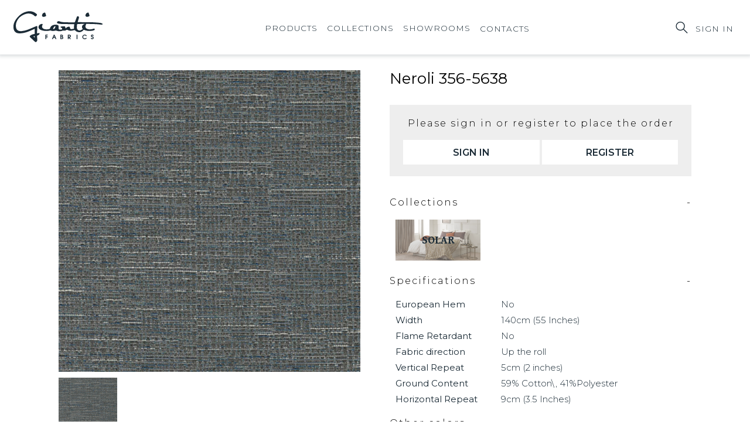

--- FILE ---
content_type: text/html; charset=utf-8
request_url: https://gianti.com/product/neroli-356-5638/
body_size: 96811
content:

<!DOCTYPE html>
<html lang="en">

<head lang="en-us">
	<script async src="https://www.googletagmanager.com/gtag/js?id=UA-153529036-1"></script>
	<script>
		window.dataLayer = window.dataLayer || [];
		function gtag() { dataLayer.push(arguments); }
		gtag('js', new Date());

		gtag('config', 'UA-153529036-1');
	</script>
	<script src="https://www.google.com/recaptcha/api.js"></script>
	<meta charset="UTF-8">
	<meta name="viewport" content="width=device-width, initial-scale=1.0">
	<meta name="theme-color" content="#FFF"/>
    <meta property="og:type" content="website">
    <meta property="og:site_name" content="Gianti Fabrics">
    <meta property="og:url" content="https://gianti.com/product/neroli-356-5638/"/>
    <meta property="og:image" content="https://gianti.com/media/5phlbcx1/gianti-fabrics-only-002.jpg"/>

    <meta itemprop="description" content="Gianti Farbics - wholesale distributor of exclusive decorative drapery, upholstery fabrics and finely made European wallcovering, serving the residential and commercial markets.">
    <meta itemprop="image" content="https://gianti.com/media/5phlbcx1/gianti-fabrics-only-002.jpg">

    <meta name="description" content="Gianti Farbics - wholesale distributor of exclusive decorative drapery, upholstery fabrics and finely made European wallcovering, serving the residential and commercial markets."/>
    <meta name="keywords" content="gianti, fabrics, wallcoverings, drapery"/>

    
    <meta property="og:title" content="Gianti Fabrics | Neroli 356-5638"/>
    <meta itemprop="name" content="Gianti Fabrics | Neroli 356-5638">
    <meta name="keywords" content="Neroli 356-5638"/>


	<title>Gianti Fabrics | Neroli 356-5638</title>
	<link rel="manifest" href="/gianti.webmanifest">
	<link rel="stylesheet" href="https://cdnjs.cloudflare.com/ajax/libs/normalize/8.0.1/normalize.min.css">
	<link rel="stylesheet" href="https://fonts.googleapis.com/css2?family=Gentium&#x2B;Book&#x2B;Basic:wght@400">
	<link rel="stylesheet" href="https://fonts.googleapis.com/css2?family=Gentium&#x2B;Book&#x2B;Basic:wght@700">
	<link rel="stylesheet" href="https://fonts.cdnfonts.com/css/itc-avant-garde-gothic-std-book">
	<link rel="stylesheet" type="text/css" href="/css/slick.css" />
	<link rel="stylesheet" type="text/css" href="/css/slick-theme.css" />
	<link rel="stylesheet" type="text/css" href="/css/remodal.css" />
	<link rel="stylesheet" href="/css/productPage.css?v=ne90u6kuJTP9frFXvefdPQL-guu4PxOc7o5OQJqTey4">
	<link rel="stylesheet" href="/css/style.css?v=sqOP3EF9Rj9_Tx-p_gsGDsjPqT2ee0i9kYyuMDFShKQ">
	<link rel="stylesheet" href="/css/newStyle.css?v=eioFat5nUylk6c5jmYfWMY4W7LZbgWNf0xWJvQjkvm4">
	<link rel="stylesheet" href="/css/responsive.css?v=61Woa-QizMLcBRrwmyXw5HNKHjBkIzPj-CHgeyQHOsE">
	<link rel="preconnect" href="https://fonts.googleapis.com">
	<link rel="preconnect" crossorigin href="https://fonts.gstatic.com">
	<link rel="stylesheet" href="https://fonts.googleapis.com/css2?family=Montserrat:wght@100;200;300;400;500;600;700&amp;display=swap">

	<link rel="icon" media="(prefers-color-scheme: light)" href="/icons/favicon black.svg" />
	<link rel="icon" media="(prefers-color-scheme: dark)" href="/icons/favicon white.svg" />

	<!-- Facebook Pixel Code -->
	<noscript>
		<img height="1" width="1" style="display:none"
			 src="https://www.facebook.com/tr?id=1823652884602915&ev=PageView&noscript=1" />
	</noscript>
	<!-- End Facebook Pixel Code -->
	

	<script src="https://ajax.googleapis.com/ajax/libs/angularjs/1.7.9/angular.min.js"></script>
	<script src="https://giantifiles.blob.core.windows.net/cdn/scripts/data.js"></script>
	<script src="/scripts/dataProvider.js?v=47sdicLvU-QNyUlK90wzTFrXS2_Jk1t_pHO_dEBPoUI"></script>
	<script src="/scripts/AngularApp.js?v=-sT8hkFChWdFm__hPIZeuqZmKpHHvDSJ-wyyzXjL9-w"></script>
	<script src="/scripts/ajs/controllers/contactCtrl.js?v=NRQPTG9uKBLc8mzMjBkoytOskjQBVAY5M886UP6zGnY"></script>

	
	<script src="/scripts/ajs/controllers/productCtrl.js?v=2Shbcu2Fq5gMo1Jg6FM2K2Z9SA9tculbBraeOtu3CP0"></script>
	<script src="/scripts/ajs/controllers/itemCtrl.js?v=kE5hO_1XParaQIya5ALjoA9fgyiCd3ctD6wkBj4L-BE"></script>
	<script src="/scripts/ajs/directives/productGallery.js?v=9VC4_9Fx4JurippaFVTj84KDZlUXFiJ589ktSg_O8fk"></script>
	<script src="/scripts/ajs/directives/magnifierGlass.js?v=6gWtsnEXvydIxpYy8uihBXjwzjkJLt9TueXqAuos0do"></script>

<script type="text/javascript">!function(T,l,y){var S=T.location,k="script",D="instrumentationKey",C="ingestionendpoint",I="disableExceptionTracking",E="ai.device.",b="toLowerCase",w="crossOrigin",N="POST",e="appInsightsSDK",t=y.name||"appInsights";(y.name||T[e])&&(T[e]=t);var n=T[t]||function(d){var g=!1,f=!1,m={initialize:!0,queue:[],sv:"5",version:2,config:d};function v(e,t){var n={},a="Browser";return n[E+"id"]=a[b](),n[E+"type"]=a,n["ai.operation.name"]=S&&S.pathname||"_unknown_",n["ai.internal.sdkVersion"]="javascript:snippet_"+(m.sv||m.version),{time:function(){var e=new Date;function t(e){var t=""+e;return 1===t.length&&(t="0"+t),t}return e.getUTCFullYear()+"-"+t(1+e.getUTCMonth())+"-"+t(e.getUTCDate())+"T"+t(e.getUTCHours())+":"+t(e.getUTCMinutes())+":"+t(e.getUTCSeconds())+"."+((e.getUTCMilliseconds()/1e3).toFixed(3)+"").slice(2,5)+"Z"}(),iKey:e,name:"Microsoft.ApplicationInsights."+e.replace(/-/g,"")+"."+t,sampleRate:100,tags:n,data:{baseData:{ver:2}}}}var h=d.url||y.src;if(h){function a(e){var t,n,a,i,r,o,s,c,u,p,l;g=!0,m.queue=[],f||(f=!0,t=h,s=function(){var e={},t=d.connectionString;if(t)for(var n=t.split(";"),a=0;a<n.length;a++){var i=n[a].split("=");2===i.length&&(e[i[0][b]()]=i[1])}if(!e[C]){var r=e.endpointsuffix,o=r?e.location:null;e[C]="https://"+(o?o+".":"")+"dc."+(r||"services.visualstudio.com")}return e}(),c=s[D]||d[D]||"",u=s[C],p=u?u+"/v2/track":d.endpointUrl,(l=[]).push((n="SDK LOAD Failure: Failed to load Application Insights SDK script (See stack for details)",a=t,i=p,(o=(r=v(c,"Exception")).data).baseType="ExceptionData",o.baseData.exceptions=[{typeName:"SDKLoadFailed",message:n.replace(/\./g,"-"),hasFullStack:!1,stack:n+"\nSnippet failed to load ["+a+"] -- Telemetry is disabled\nHelp Link: https://go.microsoft.com/fwlink/?linkid=2128109\nHost: "+(S&&S.pathname||"_unknown_")+"\nEndpoint: "+i,parsedStack:[]}],r)),l.push(function(e,t,n,a){var i=v(c,"Message"),r=i.data;r.baseType="MessageData";var o=r.baseData;return o.message='AI (Internal): 99 message:"'+("SDK LOAD Failure: Failed to load Application Insights SDK script (See stack for details) ("+n+")").replace(/\"/g,"")+'"',o.properties={endpoint:a},i}(0,0,t,p)),function(e,t){if(JSON){var n=T.fetch;if(n&&!y.useXhr)n(t,{method:N,body:JSON.stringify(e),mode:"cors"});else if(XMLHttpRequest){var a=new XMLHttpRequest;a.open(N,t),a.setRequestHeader("Content-type","application/json"),a.send(JSON.stringify(e))}}}(l,p))}function i(e,t){f||setTimeout(function(){!t&&m.core||a()},500)}var e=function(){var n=l.createElement(k);n.src=h;var e=y[w];return!e&&""!==e||"undefined"==n[w]||(n[w]=e),n.onload=i,n.onerror=a,n.onreadystatechange=function(e,t){"loaded"!==n.readyState&&"complete"!==n.readyState||i(0,t)},n}();y.ld<0?l.getElementsByTagName("head")[0].appendChild(e):setTimeout(function(){l.getElementsByTagName(k)[0].parentNode.appendChild(e)},y.ld||0)}try{m.cookie=l.cookie}catch(p){}function t(e){for(;e.length;)!function(t){m[t]=function(){var e=arguments;g||m.queue.push(function(){m[t].apply(m,e)})}}(e.pop())}var n="track",r="TrackPage",o="TrackEvent";t([n+"Event",n+"PageView",n+"Exception",n+"Trace",n+"DependencyData",n+"Metric",n+"PageViewPerformance","start"+r,"stop"+r,"start"+o,"stop"+o,"addTelemetryInitializer","setAuthenticatedUserContext","clearAuthenticatedUserContext","flush"]),m.SeverityLevel={Verbose:0,Information:1,Warning:2,Error:3,Critical:4};var s=(d.extensionConfig||{}).ApplicationInsightsAnalytics||{};if(!0!==d[I]&&!0!==s[I]){var c="onerror";t(["_"+c]);var u=T[c];T[c]=function(e,t,n,a,i){var r=u&&u(e,t,n,a,i);return!0!==r&&m["_"+c]({message:e,url:t,lineNumber:n,columnNumber:a,error:i}),r},d.autoExceptionInstrumented=!0}return m}(y.cfg);function a(){y.onInit&&y.onInit(n)}(T[t]=n).queue&&0===n.queue.length?(n.queue.push(a),n.trackPageView({})):a()}(window,document,{
src: "https://js.monitor.azure.com/scripts/b/ai.2.min.js", // The SDK URL Source
crossOrigin: "anonymous", 
cfg: { // Application Insights Configuration
    connectionString: 'InstrumentationKey=f990ce74-0116-4904-b8cf-d8a9ae52440d;IngestionEndpoint=https://eastus-8.in.applicationinsights.azure.com/;LiveEndpoint=https://eastus.livediagnostics.monitor.azure.com/'
}});</script></head>

<body ng-app="app" class="">
	
	<div class="preloader">
		<div class="preloader__icon-wrapper">
			<svg version="1.1" xmlns="http://www.w3.org/2000/svg" xmlns:xlink="http://www.w3.org/1999/xlink" x="0px" y="0px" viewBox="0 0 595.3 270.6" style="" xml:space="preserve">
			<style type="text/css">
				.preloader_st0 {
					opacity: 0.18;
				}

				.preloader_st1 {
					fill: none;
					stroke: #2F3A45;
					stroke-width: 16;
					stroke-linecap: round;
					stroke-linejoin: round;
					stroke-miterlimit: 10;
				}

				.preloader_st2 {
					fill: none;
					stroke: #2F3A45;
					stroke-width: 13;
					stroke-linecap: round;
					stroke-linejoin: round;
					stroke-miterlimit: 10;
				}

				.preloader_st3 {
					fill: none;
					stroke: #2F3A45;
					stroke-width: 11;
					stroke-linecap: round;
					stroke-linejoin: round;
					stroke-miterlimit: 10;
				}

				.preloader_st4 {
					fill: none;
					stroke: #2F3A45;
					stroke-width: 14;
					stroke-linecap: round;
					stroke-linejoin: round;
					stroke-miterlimit: 10;
				}

				.preloader_st5 {
					fill: none;
					stroke: #2F3943;
					stroke-width: 5;
					stroke-miterlimit: 10;
				}

				.preloader_st6 {
					fill: none;
					stroke: #2F3943;
					stroke-width: 5;
					stroke-linejoin: bevel;
					stroke-miterlimit: 10;
				}
</style>
			<g id="Layer_1" class="preloader_st0">
			</g>
			<g id="Layer_2">
			<path class="preloader_st1 FXwaLkUm_0" d="M159,61.3c0,0-26.5-38.5-77.8-16.3s-62,73.5-62,90.3s7,40,32.3,39s107-36,107-36l-1.5,90.3l-30.8-27.3
            		c0,0,2-5.5,15-8.5s32.3-8.3,32.3-8.3"></path>
			<path class="preloader_st1 FXwaLkUm_1" d="M206,49.8c0,0,0,12.5,4.5,13"></path>
			<path class="preloader_st1 FXwaLkUm_2" d="M487,49.8c0,0,0,12.5,4.5,13"></path>
			<path class="preloader_st2 FXwaLkUm_3" d="M194.8,121.3c0,0-15.8,9.8-10.3,22s34,24,63.5,11.8"></path>
			<path class="preloader_st2 FXwaLkUm_4" d="M292.5,136.4c0,0,1.2-8.2-10.8-7.8s-25.2,4.7-26.5,18.2c-1.3,13.5,10,14.3,15,12.7c4.1-1.4,17.4-2.5,21.3-14.3
            		C292.2,142.7,292.6,139.8,292.5,136.4z"></path>
			<path class="preloader_st3 FXwaLkUm_5" d="M292.2,147.6c0,0,2,13.7,14.8,13.2s23.7-5.7,23.7-5.7"></path>
			<path class="preloader_st4 FXwaLkUm_6" d="M318.8,138.3c0,0,18.4,0,18.1,4.8s-4.1,15.8,2.6,14.1s23.1-16.8,24.8-13.5s4.3,14.9,16.8,14.6
            		s29.7-7.9,29.7-7.9"></path>
			<path class="preloader_st4 FXwaLkUm_7" d="M299,105.3c0,0,25.5,7.5,53.3,6.8s160.5-1.5,181.5,0.8s44.3,6,44.3,6"></path>
			<path class="preloader_st4 FXwaLkUm_8" d="M426.5,69.3c0,0-18,49.5-16.8,67.3s6,28.5,19.8,30s28.8-6.8,32.8-14"></path>
			<path class="preloader_st1 FXwaLkUm_9" d="M476.8,114.1c0,0-21,15.3-15.3,27.8s21.5,17,34.8,17.5s33.3-6.5,33.3-6.5"></path>
			<path class="preloader_st5 FXwaLkUm_10" d="M218.8,189.3L218.8,219"></path>
			<path class="preloader_st5 FXwaLkUm_11" d="M231.2,191.8L220.2,191.8"></path>
			<path class="preloader_st5 FXwaLkUm_12" d="M231.2,204.3L220.2,204.3"></path>
			<path class="preloader_st6 FXwaLkUm_13" d="M260.9,219.1L272.5,189.5L284.2,219.3"></path>
			<path class="preloader_st6 FXwaLkUm_14" d="M264.4,208.8L280.1,208.8"></path>
			<path class="preloader_st6 FXwaLkUm_15" d="M314.5,189.3L314.5,218.9"></path>
			<path class="preloader_st6 FXwaLkUm_16" d="M316.6,203.9c0,0,10.5,0.3,10.1-6.3c-0.3-5.1-4.7-5.7-9.9-5.7"></path>
			<path class="preloader_st6 FXwaLkUm_17" d="M364.3,203.9c0,0,10.5,0.3,10.1-6.3c-0.3-5.1-4.7-5.7-9.9-5.7"></path>
			<path class="preloader_st6 FXwaLkUm_18" d="M316.6,216.4c0,0,8.4,1.3,10.4-2c0,0,4.7-6.3-3.1-11"></path>
			<path class="preloader_st6 FXwaLkUm_19" d="M362.9,219L362.9,189.3"></path>
			<path class="preloader_st6 FXwaLkUm_20" d="M366,203.3L376.9,217.9"></path>
			<path class="preloader_st6 FXwaLkUm_21" d="M419.2,189.3L419.2,218.7"></path>
			<path class="preloader_st6 FXwaLkUm_22" d="M479.9,197.7c0,0-1.9-4.9-8.2-5.8s-12.2,1.1-13.9,6.6s-2.4,13.3,5.3,17.6s15.9-0.1,16.8-4.9"></path>
			<path class="preloader_st6 FXwaLkUm_23" d="M523.1,197.3c0,0,0.8-4.6-4.5-5.7c-5.3-1.1-8,3.7-7.1,7.3c2.3,6.2,11.5,2.4,12.5,10.1c0.6,6.1-2.6,8.7-4.8,9
            		s-8.3,0.8-9-7.3"></path>
			</g>
			<style data-made-with="vivus-instant">
				.FXwaLkUm_0 {
					stroke-dasharray: 555 557;
					stroke-dashoffset: 556;
					animation: FXwaLkUm_draw 1500ms ease-in-out 0ms forwards;
				}

				.FXwaLkUm_1 {
					stroke-dasharray: 15 17;
					stroke-dashoffset: 16;
					animation: FXwaLkUm_draw 1500ms ease-in-out 21ms forwards;
				}

				.FXwaLkUm_2 {
					stroke-dasharray: 15 17;
					stroke-dashoffset: 16;
					animation: FXwaLkUm_draw 1500ms ease-in-out 43ms forwards;
				}

				.FXwaLkUm_3 {
					stroke-dasharray: 97 99;
					stroke-dashoffset: 98;
					animation: FXwaLkUm_draw 1500ms ease-in-out 65ms forwards;
				}

				.FXwaLkUm_4 {
					stroke-dasharray: 111 113;
					stroke-dashoffset: 112;
					animation: FXwaLkUm_draw 1500ms ease-in-out 86ms forwards;
				}

				.FXwaLkUm_5 {
					stroke-dasharray: 47 49;
					stroke-dashoffset: 48;
					animation: FXwaLkUm_draw 1500ms ease-in-out 108ms forwards;
				}

				.FXwaLkUm_6 {
					stroke-dasharray: 121 123;
					stroke-dashoffset: 122;
					animation: FXwaLkUm_draw 1500ms ease-in-out 130ms forwards;
				}

				.FXwaLkUm_7 {
					stroke-dasharray: 281 283;
					stroke-dashoffset: 282;
					animation: FXwaLkUm_draw 1500ms ease-in-out 152ms forwards;
				}

				.FXwaLkUm_8 {
					stroke-dasharray: 147 149;
					stroke-dashoffset: 148;
					animation: FXwaLkUm_draw 1500ms ease-in-out 173ms forwards;
				}

				.FXwaLkUm_9 {
					stroke-dasharray: 109 111;
					stroke-dashoffset: 110;
					animation: FXwaLkUm_draw 1500ms ease-in-out 195ms forwards;
				}

				.FXwaLkUm_10 {
					stroke-dasharray: 30 32;
					stroke-dashoffset: 31;
					animation: FXwaLkUm_draw 1500ms ease-in-out 217ms forwards;
				}

				.FXwaLkUm_11 {
					stroke-dasharray: 11 13;
					stroke-dashoffset: 12;
					animation: FXwaLkUm_draw 1500ms ease-in-out 239ms forwards;
				}

				.FXwaLkUm_12 {
					stroke-dasharray: 11 13;
					stroke-dashoffset: 12;
					animation: FXwaLkUm_draw 1500ms ease-in-out 260ms forwards;
				}

				.FXwaLkUm_13 {
					stroke-dasharray: 64 66;
					stroke-dashoffset: 65;
					animation: FXwaLkUm_draw 1500ms ease-in-out 282ms forwards;
				}

				.FXwaLkUm_14 {
					stroke-dasharray: 16 18;
					stroke-dashoffset: 17;
					animation: FXwaLkUm_draw 1500ms ease-in-out 304ms forwards;
				}

				.FXwaLkUm_15 {
					stroke-dasharray: 30 32;
					stroke-dashoffset: 31;
					animation: FXwaLkUm_draw 1500ms ease-in-out 326ms forwards;
				}

				.FXwaLkUm_16 {
					stroke-dasharray: 27 29;
					stroke-dashoffset: 28;
					animation: FXwaLkUm_draw 1500ms ease-in-out 347ms forwards;
				}

				.FXwaLkUm_17 {
					stroke-dasharray: 27 29;
					stroke-dashoffset: 28;
					animation: FXwaLkUm_draw 1500ms ease-in-out 369ms forwards;
				}

				.FXwaLkUm_18 {
					stroke-dasharray: 25 27;
					stroke-dashoffset: 26;
					animation: FXwaLkUm_draw 1500ms ease-in-out 391ms forwards;
				}

				.FXwaLkUm_19 {
					stroke-dasharray: 30 32;
					stroke-dashoffset: 31;
					animation: FXwaLkUm_draw 1500ms ease-in-out 413ms forwards;
				}

				.FXwaLkUm_20 {
					stroke-dasharray: 19 21;
					stroke-dashoffset: 20;
					animation: FXwaLkUm_draw 1500ms ease-in-out 434ms forwards;
				}

				.FXwaLkUm_21 {
					stroke-dasharray: 30 32;
					stroke-dashoffset: 31;
					animation: FXwaLkUm_draw 1500ms ease-in-out 456ms forwards;
				}

				.FXwaLkUm_22 {
					stroke-dasharray: 68 70;
					stroke-dashoffset: 69;
					animation: FXwaLkUm_draw 1500ms ease-in-out 478ms forwards;
				}

				.FXwaLkUm_23 {
					stroke-dasharray: 63 65;
					stroke-dashoffset: 64;
					animation: FXwaLkUm_draw 1500ms ease-in-out 500ms forwards;
				}

				@keyframes FXwaLkUm_draw {
					100% {
						stroke-dashoffset: 0;
					}
				}

				@keyframes FXwaLkUm_fade {
					0% {
						stroke-opacity: 1;
					}

					93.54838709677419% {
						stroke-opacity: 1;
					}

					100% {
						stroke-opacity: 0;
					}
				}</style></svg>
		</div>
	</div>

	

<header class="active" itemscope itemtype="http://schema.org/WPHeader" ng-controller="contactCtrl">
	<meta itemprop="headline" content="Gianti">
	<div class="header_wrapper desktop">
		<a href="/" class="header-logo">
			<svg id="logo" xmlns="http://www.w3.org/2000/svg" xmlns:xlink="http://www.w3.org/1999/xlink"
					width="186" height="80.695" viewBox="0 0 186 80.695">
				<defs>
					<clipPath id="clip-path">
						<path id="Path_160" data-name="Path 160" d="M0,0H186V80.695H0Z" fill="#fff" />
					</clipPath>
				</defs>
				<g id="Mask_Group_40" data-name="Mask Group 40" clip-path="url(#clip-path)">
					<path id="Path_7" data-name="Path 7"
							d="M267.89,80.768a7.46,7.46,0,0,1-.388,2.189c-1.924,3.523-.478,6.864,3.52,8.126,4.035,1.274,7.939.728,11.812-.605,1.9-.653,2.385-.343,2.511,1.527.044.646-.92,1.7-4.561,2.43-4.47.579-8.963.775-13.37-.449-1.359-.378-2.672-.908-4.057-1.4a.376.376,0,0,0-.46.222c-.685,1.4-3.583,3.717-6.471,4.311-4.405.906-7.857-.535-10.832-3.543a1.873,1.873,0,0,0-1.537-.284c-3.041.895-6.106,1.587-9.292.981a16.792,16.792,0,0,1-3.939-1.259,2.366,2.366,0,0,0-2.574.083,7.652,7.652,0,0,1-6.064,1.023,1.517,1.517,0,0,0-.868.018c-4.361,1.945-8.729,1.719-13.139.172a3.547,3.547,0,0,0-2.055-.083c-3.166.816-6.3,1.263-9.418-.194a1.8,1.8,0,0,0-1.025,0,34.184,34.184,0,0,1-15.482-.038,20.225,20.225,0,0,1-4.419-1.741c-3.672-1.938-4.564-6.2-1.452-9.385,1.085-1.109,3.017-1.652,4.667-2.014,1.51-.332,2.1.746,1.358,2.067-2.037,3.631-.473,7.008,3.7,8.249a17.619,17.619,0,0,0,10.485-.365,1.592,1.592,0,0,0,.956-.95c1.138-5.3,6.067-7.115,10.285-7.438a15.314,15.314,0,0,1,3.838.271A3.328,3.328,0,0,1,212.7,86.3c.02,1.084.048,2.169.04,3.252-.034,4.311,5.172,2.317,6.686,2.277a.4.4,0,0,0,.389-.357c.126-1.474,0-2.442-1.53-2.807a2.62,2.62,0,0,1-1.255-1.038c-.564-.76-.455-1.5.633-1.61,2.2-.221,4.415-.395,6.626-.426,1.544-.022,1.781,1.27,2.055,2.373a10.108,10.108,0,0,1,.192,1.438.355.355,0,0,0,.6.206c.394-.376.684-.653.971-.933a7.4,7.4,0,0,1,5.011-2.337c1.19-.045,2.009.315,2.28,1.494a.778.778,0,0,0,.053.139c.457,1.059.667,2.771,1.427,3.033,1.334.461,3.012.1,4.533-.045a9.755,9.755,0,0,0,2.023-.554.342.342,0,0,0,.244-.323c-.006-1.516-.058-2.906.018-4.29.073-1.314.271-2.621.446-4.1a.343.343,0,0,0-.326-.373c-.5-.035-.971-.074-1.442-.078-7.691-.066-15.384-.056-23.072-.226a56.632,56.632,0,0,1-7.207-.919c-1.7-.26-2.809-1.411-2.612-2.563s2-2.328,3.466-2.235a2.918,2.918,0,0,1,.9.193c5.424,2.207,11.194,2,16.9,2.143,4.335.112,8.676-.018,13.013.05a1.878,1.878,0,0,0,2.128-1.417c1.129-3.161,2.342-6.294,3.542-9.431a1.951,1.951,0,0,1,1.912-1.374,2.412,2.412,0,0,1,2.347,3.072c-.773,2.644-1.629,5.267-2.44,7.9a2.682,2.682,0,0,0-.083.512.342.342,0,0,0,.35.367c.536,0,1.021,0,1.507,0,9.965.1,19.933.089,29.894.341,4.631.118,9.253.7,13.867,1.171a13.3,13.3,0,0,1,3.055,1c.915.336,1.613,1.008,1.143,1.9-.213.4-1.275.653-1.892.57-10.262-1.378-20.6-1.309-30.922-1.578-.2-.005-.4.056-.279.038m-2.508-.022c-.336-.206-10.058.188-14.637.364a1.465,1.465,0,0,0-.984,1.008,39.914,39.914,0,0,0-.4,6.455c.238,3.953,3.513,6.292,7.2,5.149a25.458,25.458,0,0,0,4.468-2.306.324.324,0,0,0,.124-.46c-1.258-1.992-1.852-3.741-1.118-5.853.8-2.3,3.217-3.345,5.338-4.357m-58.793,5.7a.331.331,0,0,0-.153-.453,2.031,2.031,0,0,0-2.487.395,10.8,10.8,0,0,0-2.017,3.163,1.271,1.271,0,0,0,.435,1.548c.71.42,1.73-.3,2.038-.744a37.877,37.877,0,0,0,2.183-3.909"
							transform="translate(-118.557 -45.944)" fill="#fff" />
					<path id="Path_8" data-name="Path 8"
							d="M58.4,76.248c1.219-.321,2.279-.662,3.367-.859.5-.091,1.334-.072,1.519.2a1.879,1.879,0,0,1,.064,1.617,4.932,4.932,0,0,1-3.662,2.909c-1.07.2-1.444.681-1.339,1.722.237,2.351.317,4.718.577,7.066a3.857,3.857,0,0,1-1.21,3.483c-1.53,1.456-2.477,1.465-4,.021q-4.4-4.161-8.836-8.288C43.452,82.8,43.231,81.9,44.7,80.641a15.012,15.012,0,0,1,4.334-2.392A34.471,34.471,0,0,1,53.8,77.142V66.949c-1.679.72-3.414,1.448-5.134,2.207-5.82,2.566-11.685,5.074-18.017,6.2a35.441,35.441,0,0,1-9.206.579C15.4,75.405,12,71.8,11.184,66.03c-.969-6.845,1.238-12.866,5.218-18.36C21.614,40.475,28.263,34.9,37.295,32.544,44.726,30.6,51.5,31.953,57.28,37.035c.806.709,1.416,1.407.8,2.554-.683,1.277-2.292,2.531-3.3,2.369a1.9,1.9,0,0,1-.9-.5C47.554,35.606,40.229,35,32.55,38.265c-8.692,3.7-14.593,9.944-16.447,19.044a18.941,18.941,0,0,0,.267,7.73c1.061,4.72,5.138,6.93,10.956,6.489a45.186,45.186,0,0,0,13.017-3.053c5.3-2.063,10.5-4.341,15.736-6.542,2.353-.989,2.97-.63,2.865,1.85-.146,3.446-.365,6.889-.541,10.333-.032.632,0,1.267,0,2.132M53.543,81.43l-2.5.719,2.617,2.369c0-1.013.007-1.646,0-2.279a8.122,8.122,0,0,0-.117-.808"
							transform="translate(-7.533 -22.243)" fill="#fff" />
					<path id="Path_9" data-name="Path 9"
							d="M477.484,49.561c-3.051-.269-4.142-1.674-3.259-4.432a5.678,5.678,0,0,1,4.126-4.009,1.616,1.616,0,0,1,2.252,1.144c.5,1.517,1.177,2.987,1.563,4.526a1.807,1.807,0,0,1-.761,1.611,29.958,29.958,0,0,1-3.921,1.16"
							transform="translate(-325.845 -28.782)" fill="#fff" />
					<path id="Path_10" data-name="Path 10"
							d="M198.542,49.575c-3.531-.123-3.927-1.9-3.375-4.253a5.5,5.5,0,0,1,4.27-4.219,1.607,1.607,0,0,1,2.189,1.243c.446,1.478,1.12,2.9,1.487,4.39a1.808,1.808,0,0,1-.664,1.637,29.745,29.745,0,0,1-3.907,1.2"
							transform="translate(-134.045 -28.784)" fill="#fff" />
					<path id="Path_11" data-name="Path 11"
							d="M216.594,189.323h4.722v1.594h-3v2.05h2.863v1.594h-2.863v3.632h-1.72Z"
							transform="translate(-148.917 -132.863)" fill="#fff" />
					<path id="Path_12" data-name="Path 12"
							d="M262.357,189.323h1.381l3.868,8.87h-1.9l-.955-2.289H261.34l-.955,2.289h-1.9Zm1.746,4.986-1.055-2.589-1.055,2.589Z"
							transform="translate(-177.722 -132.863)" fill="#fff" />
					<path id="Path_13" data-name="Path 13"
							d="M312.36,189.324h2.235c.578,0,3.228.012,3.228,2.337a1.836,1.836,0,0,1-1.017,1.69,2.189,2.189,0,0,1,1.582,2.146c0,1.283-.728,2.7-3.7,2.7H312.36Zm2.524,3.416c1.13,0,1.218-.683,1.218-.911,0-.863-.842-.911-1.218-.911h-.8v1.822Zm.314,3.859c.2,0,1.469-.012,1.469-1.114,0-.336-.125-1.151-1.469-1.151H314.08V196.6Z"
							transform="translate(-214.76 -132.864)" fill="#fff" />
					<path id="Path_14" data-name="Path 14"
							d="M360.886,189.323h2.688c3.127,0,3.491,1.966,3.491,2.817a2.735,2.735,0,0,1-2.512,2.781l2.613,3.272h-2.123l-2.411-3.272h-.025v3.272h-1.721Zm1.721,4.231h1.017c.4,0,1.721-.036,1.721-1.318s-1.319-1.318-1.721-1.318h-1.017Z"
							transform="translate(-248.124 -132.863)" fill="#fff" />
					<rect id="Rectangle_53" data-name="Rectangle 53" width="1.721" height="8.87"
							transform="translate(130.33 56.46)" fill="#fff" />
					<path id="Path_15" data-name="Path 15"
							d="M461.328,191.5a2.963,2.963,0,0,0-2.336-1.1,3.064,3.064,0,0,0-3.152,3,3.1,3.1,0,0,0,3.165,3.056,2.805,2.805,0,0,0,2.236-1.031h2a4.6,4.6,0,0,1-4.282,2.625,4.626,4.626,0,1,1,.025-9.241,4.587,4.587,0,0,1,4.308,2.7Z"
							transform="translate(-312.226 -132.497)" fill="#fff" />
					<path id="Path_16" data-name="Path 16"
							d="M509.888,195.333a1.175,1.175,0,0,0,1.243,1.115,1.144,1.144,0,0,0,1.256-1.115c0-.9-.8-1.235-1.356-1.414-1.03-.335-2.6-.815-2.6-2.6a2.6,2.6,0,0,1,2.763-2.517,2.57,2.57,0,0,1,2.687,2.517H512.11a.981.981,0,0,0-1.959.012c0,.7.678.923,1.193,1.079.955.288,2.763.779,2.763,2.829a3.02,3.02,0,0,1-6.015.1Z"
							transform="translate(-349.333 -132.497)" fill="#fff" />
				</g>
			</svg>
		</a>
		<div class="header-searchForm">
			<form role="search" method="get" id="searchform" action="/catalogue">
				<input type="search" placeholder="SEARCH" value="" name="s" />
				<button type="submit">
					<svg xmlns="http://www.w3.org/2000/svg" width="28.707" height="28.707"
							viewBox="0 0 28.707 28.707">
						<g id="search_button" data-name="search button" transform="translate(1 1)">
							<path id="search_icon" data-name="search icon"
									d="M17.666,17.667,27,27ZM0,10A10,10,0,1,1,10,20,10,10,0,0,1,0,10Z"
									fill="none" stroke="#fff" stroke-width="2" />
						</g>
					</svg>
				</button>
			</form>
		</div>
		<nav id="Header-nav" class="header-nav" itemscope itemtype="http://schema.org/SiteNavigationElement">
			<ul>
					<li class="menu-item menu-item-type-post_type menu-item-object-page menu-item-home menu-item-has-children" ng-mouseenter="showSub($event)" ng-mouseleave="hidesub($event)">
	<a href="">PRODUCTS</a>
	<ul class="sub-menu">
		<div>
		
			<li
  class="menu-item menu-item-type-post_type menu-item-object-page menu-item-home"
>
  <a
    itemprop="url"
    active-menu
    class="navLink"
    href="/catalogue/fabric"
  >
        FABRICS
  </a>
</li>


			<li
  class="menu-item menu-item-type-post_type menu-item-object-page menu-item-home"
>
  <a
    itemprop="url"
    active-menu
    class="navLink"
    href="/catalogue/wallpaper"
  >
        WALLCOVERINGS
  </a>
</li>


			<li
  class="menu-item menu-item-type-post_type menu-item-object-page menu-item-home"
>
  <a
    itemprop="url"
    active-menu
    class="navLink"
    href="/catalogue?EndUse=outdoor"
  >
        OUTDOOR
  </a>
</li>


			<li
  class="menu-item menu-item-type-post_type menu-item-object-page menu-item-home"
>
  <a
    itemprop="url"
    active-menu
    class="navLink"
    href="/catalogue?EndUse=contract"
  >
        CONTRACT
  </a>
</li>


		</div>
	</ul>
</li>
					<li class="menu-item menu-item-type-post_type menu-item-object-page menu-item-home menu-item-has-children" ng-mouseenter="showSub($event)" ng-mouseleave="hidesub($event)">
	<a href="">COLLECTIONS</a>
	<ul class="sub-menu">
		<div>
		
			<li
  class="menu-item menu-item-type-post_type menu-item-object-page menu-item-home"
>
  <a
    itemprop="url"
    active-menu
    class="navLink"
    href="/collections/fabric"
  >
        FABRICS
  </a>
</li>


			<li
  class="menu-item menu-item-type-post_type menu-item-object-page menu-item-home"
>
  <a
    itemprop="url"
    active-menu
    class="navLink"
    href="/collections/wallpaper"
  >
        WALLCOVERINGS
  </a>
</li>


		</div>
	</ul>
</li>
					<li class="menu-item menu-item-type-post_type menu-item-object-page menu-item-home menu-item-has-children" ng-mouseenter="showSub($event)" ng-mouseleave="hidesub($event)">
	<a href="">Showrooms</a>
	<ul class="sub-menu">
		<div>
		
			<li
  class="menu-item menu-item-type-post_type menu-item-object-page menu-item-home"
>
  <a
    itemprop="url"
    active-menu
    class="navLink"
    href="/showrooms/california/"
  >
        CA
  </a>
</li>


			<li
  class="menu-item menu-item-type-post_type menu-item-object-page menu-item-home"
>
  <a
    itemprop="url"
    active-menu
    class="navLink"
    href="/showrooms/florida/"
  >
        FL
  </a>
</li>


			<li
  class="menu-item menu-item-type-post_type menu-item-object-page menu-item-home"
>
  <a
    itemprop="url"
    active-menu
    class="navLink"
    href="/showrooms/illinois/"
  >
        IL
  </a>
</li>


			<li
  class="menu-item menu-item-type-post_type menu-item-object-page menu-item-home"
>
  <a
    itemprop="url"
    active-menu
    class="navLink"
    href="/showrooms/michigan/"
  >
        MI
  </a>
</li>


			<li
  class="menu-item menu-item-type-post_type menu-item-object-page menu-item-home"
>
  <a
    itemprop="url"
    active-menu
    class="navLink"
    href="/showrooms/new-jersey/"
  >
        NJ
  </a>
</li>


			<li
  class="menu-item menu-item-type-post_type menu-item-object-page menu-item-home"
>
  <a
    itemprop="url"
    active-menu
    class="navLink"
    href="/showrooms/nevada/"
  >
        NV
  </a>
</li>


			<li
  class="menu-item menu-item-type-post_type menu-item-object-page menu-item-home"
>
  <a
    itemprop="url"
    active-menu
    class="navLink"
    href="/showrooms/new-york/"
  >
        NY
  </a>
</li>


			<li
  class="menu-item menu-item-type-post_type menu-item-object-page menu-item-home"
>
  <a
    itemprop="url"
    active-menu
    class="navLink"
    href="/showrooms/pennsylvania/"
  >
        PA
  </a>
</li>


			<li
  class="menu-item menu-item-type-post_type menu-item-object-page menu-item-home"
>
  <a
    itemprop="url"
    active-menu
    class="navLink"
    href="/showrooms/"
  >
        View all
  </a>
</li>


		</div>
	</ul>
</li>
					<li
  class="menu-item menu-item-type-post_type menu-item-object-page menu-item-home"
>
  <a
    itemprop="url"
    active-menu
    class="navLink"
    href="/contacts/"
  >
        CONTACTS
  </a>
</li>


			</ul>
		</nav>
		<ul class="header-nav-icons">
			<div class="header-searchForm">
				<form role="search" method="get" id="searchform" action="/catalogue">
					<input type="search" id="woocommerce-product-search-field-" placeholder="SEARCH" value="" name="s" />
					<button type="submit" value="">
						<svg xmlns="http://www.w3.org/2000/svg" width="28.707" height="28.707"
								viewBox="0 0 28.707 28.707">
							<g id="search_button" data-name="search button" transform="translate(1 1)">
								<path id="search_icon" data-name="search icon"
										d="M17.666,17.667,27,27ZM0,10A10,10,0,1,1,10,20,10,10,0,0,1,0,10Z"
										fill="none" stroke="#fff" stroke-width="2" />
							</g>
						</svg>
					</button>
				</form>
				<button class="open-search">
					<svg xmlns="http://www.w3.org/2000/svg" width="28.707" height="28.707"
							viewBox="0 0 28.707 28.707">
						<g id="search_button" data-name="search button" transform="translate(1 1)">
							<path id="search_icon" data-name="search icon"
									d="M17.666,17.667,27,27ZM0,10A10,10,0,1,1,10,20,10,10,0,0,1,0,10Z"
									fill="none" stroke="#fff" stroke-width="2" />
						</g>
					</svg>
					<svg xmlns="http://www.w3.org/2000/svg" width="31.414" height="31.414"
							viewBox="0 0 31.414 31.414">
						<g id="cross" transform="translate(0.707 0.707)">
							<line id="Line_125" data-name="Line 125" x2="30" y2="30" fill="none"
									stroke="#1b2b36" stroke-width="2" />
							<line id="Line_126" data-name="Line 126" x1="30" y2="30" fill="none"
									stroke="#1b2b36" stroke-width="2" />
						</g>
					</svg>
				</button>
			</div>
			
	<div class="sign_in_link">
		<a href="/cabinet/login">SIGN IN</a>
	</div>

		</ul>
	</div>

	<div class="header_wrapper mobile">
		<div id="Burger" class="burger-btn">
			<span></span>
		</div>
		<div id="Burger-menu" class="burger-menu hidden">

			<nav id="Burger-nav" class="burger-nav" itemscope itemtype="http://schema.org/SiteNavigationElement">
				<ul id="menu-header" class="menu">
						<li class="menu-item menu-item-type-post_type menu-item-object-page menu-item-home menu-item-has-children" ng-mouseenter="showSub($event)" ng-mouseleave="hidesub($event)">
	<a href="">PRODUCTS</a>
	<ul class="sub-menu">
		<div>
		
			<li
  class="menu-item menu-item-type-post_type menu-item-object-page menu-item-home"
>
  <a
    itemprop="url"
    active-menu
    class="navLink"
    href="/catalogue/fabric"
  >
        FABRICS
  </a>
</li>


			<li
  class="menu-item menu-item-type-post_type menu-item-object-page menu-item-home"
>
  <a
    itemprop="url"
    active-menu
    class="navLink"
    href="/catalogue/wallpaper"
  >
        WALLCOVERINGS
  </a>
</li>


			<li
  class="menu-item menu-item-type-post_type menu-item-object-page menu-item-home"
>
  <a
    itemprop="url"
    active-menu
    class="navLink"
    href="/catalogue?EndUse=outdoor"
  >
        OUTDOOR
  </a>
</li>


			<li
  class="menu-item menu-item-type-post_type menu-item-object-page menu-item-home"
>
  <a
    itemprop="url"
    active-menu
    class="navLink"
    href="/catalogue?EndUse=contract"
  >
        CONTRACT
  </a>
</li>


		</div>
	</ul>
</li>
						<li class="menu-item menu-item-type-post_type menu-item-object-page menu-item-home menu-item-has-children" ng-mouseenter="showSub($event)" ng-mouseleave="hidesub($event)">
	<a href="">COLLECTIONS</a>
	<ul class="sub-menu">
		<div>
		
			<li
  class="menu-item menu-item-type-post_type menu-item-object-page menu-item-home"
>
  <a
    itemprop="url"
    active-menu
    class="navLink"
    href="/collections/fabric"
  >
        FABRICS
  </a>
</li>


			<li
  class="menu-item menu-item-type-post_type menu-item-object-page menu-item-home"
>
  <a
    itemprop="url"
    active-menu
    class="navLink"
    href="/collections/wallpaper"
  >
        WALLCOVERINGS
  </a>
</li>


		</div>
	</ul>
</li>
						<li class="menu-item menu-item-type-post_type menu-item-object-page menu-item-home menu-item-has-children" ng-mouseenter="showSub($event)" ng-mouseleave="hidesub($event)">
	<a href="">Showrooms</a>
	<ul class="sub-menu">
		<div>
		
			<li
  class="menu-item menu-item-type-post_type menu-item-object-page menu-item-home"
>
  <a
    itemprop="url"
    active-menu
    class="navLink"
    href="/showrooms/california/"
  >
        CA
  </a>
</li>


			<li
  class="menu-item menu-item-type-post_type menu-item-object-page menu-item-home"
>
  <a
    itemprop="url"
    active-menu
    class="navLink"
    href="/showrooms/florida/"
  >
        FL
  </a>
</li>


			<li
  class="menu-item menu-item-type-post_type menu-item-object-page menu-item-home"
>
  <a
    itemprop="url"
    active-menu
    class="navLink"
    href="/showrooms/illinois/"
  >
        IL
  </a>
</li>


			<li
  class="menu-item menu-item-type-post_type menu-item-object-page menu-item-home"
>
  <a
    itemprop="url"
    active-menu
    class="navLink"
    href="/showrooms/michigan/"
  >
        MI
  </a>
</li>


			<li
  class="menu-item menu-item-type-post_type menu-item-object-page menu-item-home"
>
  <a
    itemprop="url"
    active-menu
    class="navLink"
    href="/showrooms/new-jersey/"
  >
        NJ
  </a>
</li>


			<li
  class="menu-item menu-item-type-post_type menu-item-object-page menu-item-home"
>
  <a
    itemprop="url"
    active-menu
    class="navLink"
    href="/showrooms/nevada/"
  >
        NV
  </a>
</li>


			<li
  class="menu-item menu-item-type-post_type menu-item-object-page menu-item-home"
>
  <a
    itemprop="url"
    active-menu
    class="navLink"
    href="/showrooms/new-york/"
  >
        NY
  </a>
</li>


			<li
  class="menu-item menu-item-type-post_type menu-item-object-page menu-item-home"
>
  <a
    itemprop="url"
    active-menu
    class="navLink"
    href="/showrooms/pennsylvania/"
  >
        PA
  </a>
</li>


			<li
  class="menu-item menu-item-type-post_type menu-item-object-page menu-item-home"
>
  <a
    itemprop="url"
    active-menu
    class="navLink"
    href="/showrooms/"
  >
        View all
  </a>
</li>


		</div>
	</ul>
</li>
						<li
  class="menu-item menu-item-type-post_type menu-item-object-page menu-item-home"
>
  <a
    itemprop="url"
    active-menu
    class="navLink"
    href="/contacts/"
  >
        CONTACTS
  </a>
</li>


				</ul>
				
	<div class="sign_in_link">
		<a href="/cabinet/login">SIGN IN</a>
	</div>

				<div class="social-icons-block">
					<div class="social-icon">
						<a href="/fb" target="_blank">
							<svg id="Facebook_icon" data-name="Facebook icon"
									xmlns="http://www.w3.org/2000/svg" width="30" height="30"
									viewBox="0 0 30 30">
								<text id="FB" transform="translate(7 21)" fill="#1B2B36" font-size="16"
										font-weight="500" style="font-family: 'ITC Avant Garde Gothic Std Book', sans-serif;">
									<tspan x="0" y="0">FB</tspan>
								</text>
								<g id="Ellipse_6" data-name="Ellipse 6" fill="none" stroke="#1B2B36"
									stroke-width="2">
									<circle cx="15" cy="15" r="15" stroke="none" />
									<circle cx="15" cy="15" r="14" fill="none" />
								</g>
							</svg>
						</a>
					</div>
					<div class="social-icon">
						<a href="/ig" target="_blank">
							<svg id="Instagram_icon" data-name="Instagram icon"
									xmlns="http://www.w3.org/2000/svg" width="30" height="30"
									viewBox="0 0 30 30">
								<text id="ig" transform="translate(7 21)" fill="#1B2B36" font-size="16"
									font-weight="500" style="font-family: 'ITC Avant Garde Gothic Std Book', sans-serif;">
									<tspan x="0" y="0">IG</tspan>
								</text>
								<g id="Ellipse_7" data-name="Ellipse 7" fill="none" stroke="#1B2B36"
									stroke-width="2">
									<circle cx="15" cy="15" r="15" stroke="none" />
									<circle cx="15" cy="15" r="14" fill="none" />
								</g>
							</svg>
						</a>
					</div>
				</div>
			</nav>
			<div class="burger-btn">
				<span></span>
			</div>
		</div>
		<a href="/" class="header-logo">
			<svg id="logo" xmlns="http://www.w3.org/2000/svg" xmlns:xlink="http://www.w3.org/1999/xlink"
					width="130" height="62" viewBox="0 0 186 80.695">
				<defs>
					<clipPath id="clip-path">
						<path id="Path_160" data-name="Path 160" d="M0,0H186V80.695H0Z" fill="#fff" />
					</clipPath>
				</defs>
				<g id="Mask_Group_40" data-name="Mask Group 40" clip-path="url(#clip-path)">
					<path id="Path_7" data-name="Path 7"
							d="M267.89,80.768a7.46,7.46,0,0,1-.388,2.189c-1.924,3.523-.478,6.864,3.52,8.126,4.035,1.274,7.939.728,11.812-.605,1.9-.653,2.385-.343,2.511,1.527.044.646-.92,1.7-4.561,2.43-4.47.579-8.963.775-13.37-.449-1.359-.378-2.672-.908-4.057-1.4a.376.376,0,0,0-.46.222c-.685,1.4-3.583,3.717-6.471,4.311-4.405.906-7.857-.535-10.832-3.543a1.873,1.873,0,0,0-1.537-.284c-3.041.895-6.106,1.587-9.292.981a16.792,16.792,0,0,1-3.939-1.259,2.366,2.366,0,0,0-2.574.083,7.652,7.652,0,0,1-6.064,1.023,1.517,1.517,0,0,0-.868.018c-4.361,1.945-8.729,1.719-13.139.172a3.547,3.547,0,0,0-2.055-.083c-3.166.816-6.3,1.263-9.418-.194a1.8,1.8,0,0,0-1.025,0,34.184,34.184,0,0,1-15.482-.038,20.225,20.225,0,0,1-4.419-1.741c-3.672-1.938-4.564-6.2-1.452-9.385,1.085-1.109,3.017-1.652,4.667-2.014,1.51-.332,2.1.746,1.358,2.067-2.037,3.631-.473,7.008,3.7,8.249a17.619,17.619,0,0,0,10.485-.365,1.592,1.592,0,0,0,.956-.95c1.138-5.3,6.067-7.115,10.285-7.438a15.314,15.314,0,0,1,3.838.271A3.328,3.328,0,0,1,212.7,86.3c.02,1.084.048,2.169.04,3.252-.034,4.311,5.172,2.317,6.686,2.277a.4.4,0,0,0,.389-.357c.126-1.474,0-2.442-1.53-2.807a2.62,2.62,0,0,1-1.255-1.038c-.564-.76-.455-1.5.633-1.61,2.2-.221,4.415-.395,6.626-.426,1.544-.022,1.781,1.27,2.055,2.373a10.108,10.108,0,0,1,.192,1.438.355.355,0,0,0,.6.206c.394-.376.684-.653.971-.933a7.4,7.4,0,0,1,5.011-2.337c1.19-.045,2.009.315,2.28,1.494a.778.778,0,0,0,.053.139c.457,1.059.667,2.771,1.427,3.033,1.334.461,3.012.1,4.533-.045a9.755,9.755,0,0,0,2.023-.554.342.342,0,0,0,.244-.323c-.006-1.516-.058-2.906.018-4.29.073-1.314.271-2.621.446-4.1a.343.343,0,0,0-.326-.373c-.5-.035-.971-.074-1.442-.078-7.691-.066-15.384-.056-23.072-.226a56.632,56.632,0,0,1-7.207-.919c-1.7-.26-2.809-1.411-2.612-2.563s2-2.328,3.466-2.235a2.918,2.918,0,0,1,.9.193c5.424,2.207,11.194,2,16.9,2.143,4.335.112,8.676-.018,13.013.05a1.878,1.878,0,0,0,2.128-1.417c1.129-3.161,2.342-6.294,3.542-9.431a1.951,1.951,0,0,1,1.912-1.374,2.412,2.412,0,0,1,2.347,3.072c-.773,2.644-1.629,5.267-2.44,7.9a2.682,2.682,0,0,0-.083.512.342.342,0,0,0,.35.367c.536,0,1.021,0,1.507,0,9.965.1,19.933.089,29.894.341,4.631.118,9.253.7,13.867,1.171a13.3,13.3,0,0,1,3.055,1c.915.336,1.613,1.008,1.143,1.9-.213.4-1.275.653-1.892.57-10.262-1.378-20.6-1.309-30.922-1.578-.2-.005-.4.056-.279.038m-2.508-.022c-.336-.206-10.058.188-14.637.364a1.465,1.465,0,0,0-.984,1.008,39.914,39.914,0,0,0-.4,6.455c.238,3.953,3.513,6.292,7.2,5.149a25.458,25.458,0,0,0,4.468-2.306.324.324,0,0,0,.124-.46c-1.258-1.992-1.852-3.741-1.118-5.853.8-2.3,3.217-3.345,5.338-4.357m-58.793,5.7a.331.331,0,0,0-.153-.453,2.031,2.031,0,0,0-2.487.395,10.8,10.8,0,0,0-2.017,3.163,1.271,1.271,0,0,0,.435,1.548c.71.42,1.73-.3,2.038-.744a37.877,37.877,0,0,0,2.183-3.909"
							transform="translate(-118.557 -45.944)" fill="#fff" />
					<path id="Path_8" data-name="Path 8"
							d="M58.4,76.248c1.219-.321,2.279-.662,3.367-.859.5-.091,1.334-.072,1.519.2a1.879,1.879,0,0,1,.064,1.617,4.932,4.932,0,0,1-3.662,2.909c-1.07.2-1.444.681-1.339,1.722.237,2.351.317,4.718.577,7.066a3.857,3.857,0,0,1-1.21,3.483c-1.53,1.456-2.477,1.465-4,.021q-4.4-4.161-8.836-8.288C43.452,82.8,43.231,81.9,44.7,80.641a15.012,15.012,0,0,1,4.334-2.392A34.471,34.471,0,0,1,53.8,77.142V66.949c-1.679.72-3.414,1.448-5.134,2.207-5.82,2.566-11.685,5.074-18.017,6.2a35.441,35.441,0,0,1-9.206.579C15.4,75.405,12,71.8,11.184,66.03c-.969-6.845,1.238-12.866,5.218-18.36C21.614,40.475,28.263,34.9,37.295,32.544,44.726,30.6,51.5,31.953,57.28,37.035c.806.709,1.416,1.407.8,2.554-.683,1.277-2.292,2.531-3.3,2.369a1.9,1.9,0,0,1-.9-.5C47.554,35.606,40.229,35,32.55,38.265c-8.692,3.7-14.593,9.944-16.447,19.044a18.941,18.941,0,0,0,.267,7.73c1.061,4.72,5.138,6.93,10.956,6.489a45.186,45.186,0,0,0,13.017-3.053c5.3-2.063,10.5-4.341,15.736-6.542,2.353-.989,2.97-.63,2.865,1.85-.146,3.446-.365,6.889-.541,10.333-.032.632,0,1.267,0,2.132M53.543,81.43l-2.5.719,2.617,2.369c0-1.013.007-1.646,0-2.279a8.122,8.122,0,0,0-.117-.808"
							transform="translate(-7.533 -22.243)" fill="#fff" />
					<path id="Path_9" data-name="Path 9"
							d="M477.484,49.561c-3.051-.269-4.142-1.674-3.259-4.432a5.678,5.678,0,0,1,4.126-4.009,1.616,1.616,0,0,1,2.252,1.144c.5,1.517,1.177,2.987,1.563,4.526a1.807,1.807,0,0,1-.761,1.611,29.958,29.958,0,0,1-3.921,1.16"
							transform="translate(-325.845 -28.782)" fill="#fff" />
					<path id="Path_10" data-name="Path 10"
							d="M198.542,49.575c-3.531-.123-3.927-1.9-3.375-4.253a5.5,5.5,0,0,1,4.27-4.219,1.607,1.607,0,0,1,2.189,1.243c.446,1.478,1.12,2.9,1.487,4.39a1.808,1.808,0,0,1-.664,1.637,29.745,29.745,0,0,1-3.907,1.2"
							transform="translate(-134.045 -28.784)" fill="#fff" />
					<path id="Path_11" data-name="Path 11"
							d="M216.594,189.323h4.722v1.594h-3v2.05h2.863v1.594h-2.863v3.632h-1.72Z"
							transform="translate(-148.917 -132.863)" fill="#fff" />
					<path id="Path_12" data-name="Path 12"
							d="M262.357,189.323h1.381l3.868,8.87h-1.9l-.955-2.289H261.34l-.955,2.289h-1.9Zm1.746,4.986-1.055-2.589-1.055,2.589Z"
							transform="translate(-177.722 -132.863)" fill="#fff" />
					<path id="Path_13" data-name="Path 13"
							d="M312.36,189.324h2.235c.578,0,3.228.012,3.228,2.337a1.836,1.836,0,0,1-1.017,1.69,2.189,2.189,0,0,1,1.582,2.146c0,1.283-.728,2.7-3.7,2.7H312.36Zm2.524,3.416c1.13,0,1.218-.683,1.218-.911,0-.863-.842-.911-1.218-.911h-.8v1.822Zm.314,3.859c.2,0,1.469-.012,1.469-1.114,0-.336-.125-1.151-1.469-1.151H314.08V196.6Z"
							transform="translate(-214.76 -132.864)" fill="#fff" />
					<path id="Path_14" data-name="Path 14"
							d="M360.886,189.323h2.688c3.127,0,3.491,1.966,3.491,2.817a2.735,2.735,0,0,1-2.512,2.781l2.613,3.272h-2.123l-2.411-3.272h-.025v3.272h-1.721Zm1.721,4.231h1.017c.4,0,1.721-.036,1.721-1.318s-1.319-1.318-1.721-1.318h-1.017Z"
							transform="translate(-248.124 -132.863)" fill="#fff" />
					<rect id="Rectangle_53" data-name="Rectangle 53" width="1.721" height="8.87"
							transform="translate(130.33 56.46)" fill="#fff" />
					<path id="Path_15" data-name="Path 15"
							d="M461.328,191.5a2.963,2.963,0,0,0-2.336-1.1,3.064,3.064,0,0,0-3.152,3,3.1,3.1,0,0,0,3.165,3.056,2.805,2.805,0,0,0,2.236-1.031h2a4.6,4.6,0,0,1-4.282,2.625,4.626,4.626,0,1,1,.025-9.241,4.587,4.587,0,0,1,4.308,2.7Z"
							transform="translate(-312.226 -132.497)" fill="#fff" />
					<path id="Path_16" data-name="Path 16"
							d="M509.888,195.333a1.175,1.175,0,0,0,1.243,1.115,1.144,1.144,0,0,0,1.256-1.115c0-.9-.8-1.235-1.356-1.414-1.03-.335-2.6-.815-2.6-2.6a2.6,2.6,0,0,1,2.763-2.517,2.57,2.57,0,0,1,2.687,2.517H512.11a.981.981,0,0,0-1.959.012c0,.7.678.923,1.193,1.079.955.288,2.763.779,2.763,2.829a3.02,3.02,0,0,1-6.015.1Z"
							transform="translate(-349.333 -132.497)" fill="#fff" />
				</g>
			</svg>
		</a>
		<ul class="header-nav-icons">
			<div class="header-searchForm">
				<form role="search" method="get" id="searchform" action="/catalogue">
					<input type="search" id="woocommerce-product-search-field-" placeholder="SEARCH" value="" name="s" />
					<button type="submit" value="">
						<svg xmlns="http://www.w3.org/2000/svg" width="28.707" height="28.707"
								viewBox="0 0 28.707 28.707">
							<g id="search_button" data-name="search button" transform="translate(1 1)">
								<path id="search_icon" data-name="search icon"
										d="M17.666,17.667,27,27ZM0,10A10,10,0,1,1,10,20,10,10,0,0,1,0,10Z"
										fill="none" stroke="#fff" stroke-width="2" />
							</g>
						</svg>
					</button>
					<input type="hidden" name="post_type" value="product" />
				</form>
				<button class="open-search">
					<svg xmlns="http://www.w3.org/2000/svg" width="28.707" height="28.707"
							viewBox="0 0 28.707 28.707">
						<g id="search_button" data-name="search button" transform="translate(1 1)">
							<path id="search_icon" data-name="search icon"
									d="M17.666,17.667,27,27ZM0,10A10,10,0,1,1,10,20,10,10,0,0,1,0,10Z"
									fill="none" stroke="#fff" stroke-width="2" />
						</g>
					</svg>
					<svg xmlns="http://www.w3.org/2000/svg" width="31.414" height="31.414"
							viewBox="0 0 31.414 31.414">
						<g id="cross" transform="translate(0.707 0.707)">
							<line id="Line_125" data-name="Line 125" x2="30" y2="30" fill="none"
									stroke="#1b2b36" stroke-width="2" />
							<line id="Line_126" data-name="Line 126" x1="30" y2="30" fill="none"
									stroke="#1b2b36" stroke-width="2" />
						</g>
					</svg>
				</button>
			</div>
			
	<div class="sign_in_link">
		<a href="/cabinet/login">SIGN IN</a>
	</div>

		</ul>
	</div>
</header> 
	<main class="products-page">
		
		<div class="install_wrapper" id="install_wrapper">
			<h5>Gianti is available as an app!</h5>
			<span id="popupText"></span>
			<div class="buttons">
				<button id="install">Install</button>
				<button id="cancel">dismiss</button>
			</div>
		</div>
	
		




<script>
	window.APP_DATA = {};
	window.APP_DATA.product_key = '4a544ac2-f0e4-4eb4-8bfd-a2808ad05515';
	window.APP_DATA.product_images = [{"Url":"/media/hrddngy2/neroli-356-5638.png","SortOrder":0}];
	window.APP_DATA.variations = [{"Id":"06657ae4-db53-403d-c05d-08dc0219306c","CategoryId":null,"Title":"Neroli 356-5638 - Cutting (CFA)","Description":"","Price":0.0,"Measurement":{"Id":"5c5e6a46-4d81-41fb-b030-22d77084eee7","Value":"Cutting (CFA)"}},{"Id":"2dd5ea0f-d7a1-46f0-c05e-08dc0219306c","CategoryId":null,"Title":"Neroli 356-5638 - Memo","Description":"","Price":0.0,"Measurement":{"Id":"5e340a14-4c8c-4ef3-bef4-68420825a6c0","Value":"Memo"}},{"Id":"eb3cbbd2-e293-416f-c05f-08dc0219306c","CategoryId":null,"Title":"Neroli 356-5638 - Reserve","Description":"","Price":0.0,"Measurement":{"Id":"2d1f8f4b-1be8-4831-a7fc-00a25ce9b493","Value":"Reserve"}},{"Id":"86f6d68b-e908-4564-c060-08dc0219306c","CategoryId":null,"Title":"Neroli 356-5638 - Yard","Description":"","Price":4000.0,"Measurement":{"Id":"de52f625-8bfb-4280-a78f-477c8c0e26bf","Value":"Yard"}}];
	window.APP_DATA.product_name = 'Neroli 356-5638';
    window.APP_DATA.limitedStock = false;
</script>

<div id="primary" class="content-area" ng-controller="productCtrl">
	<main id="main" class="site-main" role="main">

		<div class="product_details_wrapper" itemscope itemtype="https://schema.org/Product">
			<div class="product_images">
				<product-gallery images="images" defalt="currentName" limited-stock="limitOnStock"></product-gallery>
				<img ng-src="{{images[0].Url}}" itemprop="image" alt="" style="display: none;">
			</div>
			<div class="product_details" ng-controller="itemCtrl">
				<h2 itemprop="name" class="product_header" ng-model="key">
					Neroli 356-5638
				</h2>
					<div id="price" class="product_price_block opened">

                        <div class="product_login_block">
                            <p>Please sign in or register to place the order</p>
                            <a class="btn btn-white" href="/cabinet/login">sign in</a>
                            <a class="btn btn-white" href="/cabinet/business-register">register</a>
                        </div>
				</div>

				<div class="product_details_section">
					<h4 ng-click="openProductDetails('collections', $event)" class="opened">
                        Collections
						<span ng-show="sections.collections">-</span>
						<span ng-show="!sections.collections">+</span>
					</h4>
					<div id="collections" class="p-b-product__params opened">

						<div class="product_collections" itemscope itemtype="https://schema.org/Collection">
								<a href="/collections/fabric/solar" class="single_collection" itemprop="url">
									<span itemprop="name" content="SOLAR" class="col_title">SOLAR</span>
									<img src="/media/3onlhozv/solarcover-1-1.jpg" alt="" itemprop="image">
									<span class="collection_label">SOLAR</span>
								</a>
						</div>

					</div>
				</div>

				<div class="product_details_section">
					<h4 ng-click="openProductDetails('specifications', $event)" class="opened">Specifications
						<span ng-show="sections.specifications">-</span>
						<span ng-show="!sections.specifications">+</span>
					</h4>
					<div id="specifications" class="p-b-product__params opened">

						<table class="product_attributes">
							<tbody>
                                <tr>
                                    <th>
                                        <span>European Hem</span>
                                    </th>
                                    <td>
	                                        <span itemprop="European Hem">
			                                        <div>No</div>
	                                        </span>
                                    </td>
                                </tr>
                                <tr>
                                    <th>
                                        <span>Width</span>
                                    </th>
                                    <td>
	                                        <span itemprop="Width">
			                                        <a href="https://gianti.com/catalogue/?ca[Width]=140cm (55 Inches)" rel="tag">140cm (55 Inches)</a>
	                                        </span>
                                    </td>
                                </tr>
                                <tr>
                                    <th>
                                        <span>Flame Retardant</span>
                                    </th>
                                    <td>
	                                        <span itemprop="Flame Retardant">
			                                        <a href="https://gianti.com/catalogue/?ca[Flame Retardant]=No" rel="tag">No</a>
	                                        </span>
                                    </td>
                                </tr>
                                <tr>
                                    <th>
                                        <span>Fabric direction</span>
                                    </th>
                                    <td>
	                                        <span itemprop="Fabric direction">
			                                        <div>Up the roll</div>
	                                        </span>
                                    </td>
                                </tr>
                                <tr>
                                    <th>
                                        <span>Vertical Repeat</span>
                                    </th>
                                    <td>
	                                        <span itemprop="Vertical Repeat">
			                                        <div>5cm (2 inches)</div>
	                                        </span>
                                    </td>
                                </tr>
                                <tr>
                                    <th>
                                        <span>Ground Content</span>
                                    </th>
                                    <td>
	                                        <span itemprop="Ground Content">
			                                        <div>59% Cotton\, 41%Polyester</div>
	                                        </span>
                                    </td>
                                </tr>
                                <tr>
                                    <th>
                                        <span>Horizontal Repeat</span>
                                    </th>
                                    <td>
	                                        <span itemprop="Horizontal Repeat">
			                                        <div>9cm (3.5 Inches)</div>
	                                        </span>
                                    </td>
                                </tr>
							</tbody>
						</table>
				</div>

				</div>

				<div class="product_details_section">
					<h4 class="opened" ng-click="openProductDetails('product_colors', $event)">Other colors
						<span ng-show="sections.product_colors">-</span>
						<span ng-show="!sections.product_colors">+</span>
					</h4>
					<div id="product_colors" class="p-b-product-colors opened">
						<div class="p-b-product-colors__items" itemscope itemtype="https://schema.org/SomeProducts" itemid="#product">
								<a href="/product/neroli-356-5632" class="p-b-product-colors__item more-colors-snippet" itemprop="additionalType">
									<img class="more-colors-snippet__img" src="/media/u4fpjxzl/neroli-356-5632.jpg" itemprop="image"/>
									<span class="more-colors-snippet__label" itemprop="name" content="Neroli 356-5632">5632</span>
								</a>
								<a href="/product/neroli-356-5634" class="p-b-product-colors__item more-colors-snippet" itemprop="additionalType">
									<img class="more-colors-snippet__img" src="/media/mh2h3nsc/neroli-356-5634.jpg" itemprop="image"/>
									<span class="more-colors-snippet__label" itemprop="name" content="Neroli 356-5634">5634</span>
								</a>
								<a href="/product/neroli-356-5635" class="p-b-product-colors__item more-colors-snippet" itemprop="additionalType">
									<img class="more-colors-snippet__img" src="/media/131j1aep/neroli-356-5635.jpg" itemprop="image"/>
									<span class="more-colors-snippet__label" itemprop="name" content="Neroli 356-5635">5635</span>
								</a>
								<a href="/product/neroli-356-5633" class="p-b-product-colors__item more-colors-snippet" itemprop="additionalType">
									<img class="more-colors-snippet__img" src="/media/rfwgivvf/neroli-356-5633.jpg" itemprop="image"/>
									<span class="more-colors-snippet__label" itemprop="name" content="Neroli 356-5633">5633</span>
								</a>
								<a href="/product/neroli-356-5637" class="p-b-product-colors__item more-colors-snippet" itemprop="additionalType">
									<img class="more-colors-snippet__img" src="/media/xnnakxda/neroli-356-5637.jpg" itemprop="image"/>
									<span class="more-colors-snippet__label" itemprop="name" content="Neroli 356-5637">5637</span>
								</a>
								<a href="/product/neroli-356-5636" class="p-b-product-colors__item more-colors-snippet" itemprop="additionalType">
									<img class="more-colors-snippet__img" src="/media/0mygjwuc/neroli-356-5636.jpg" itemprop="image"/>
									<span class="more-colors-snippet__label" itemprop="name" content="Neroli 356-5636">5636</span>
								</a>

						</div>
					</div>
				</div>
					<!-- p-b-product-colors -->
			</div>
		</div>

			<div class="related_products_wrapper">
				<h2>From this collection</h2>
				<ul class="related_products">
						<li class="single_product">
							<a href="/product/basis-178-7811">
								<div class="product_img">
									<img width="300" height="300" src="/media/kmxdndvm/f84d230f-0e3d-4dbe-adae-9ab4b8b65c4d-basis178-7811.jpg" alt="Basis 178-7811" decoding="async" loading="lazy">
								</div>
								<div class="product_title">
									<h4>Basis 178-7811</h4>
								</div>
							</a>
						</li>
						<li class="single_product">
							<a href="/product/basis-178-7889">
								<div class="product_img">
									<img width="300" height="300" src="/media/iftomtbd/b524d8fa-3aad-4417-afe6-19d64fbdc268-basis178-7889.jpg" alt="Basis 178-7889" decoding="async" loading="lazy">
								</div>
								<div class="product_title">
									<h4>Basis 178-7889</h4>
								</div>
							</a>
						</li>
						<li class="single_product">
							<a href="/product/hyssop-354-5431">
								<div class="product_img">
									<img width="300" height="300" src="/media/qeclh3ml/c1040c74-be09-4a09-aa34-2a36354fbc32-vetiver355-5532hyssop354-5431.jpg" alt="Hyssop 354-5431" decoding="async" loading="lazy">
								</div>
								<div class="product_title">
									<h4>Hyssop 354-5431</h4>
								</div>
							</a>
						</li>
						<li class="single_product">
							<a href="/product/hyssop-354-5432">
								<div class="product_img">
									<img width="300" height="300" src="/media/amffimrq/80f72c54-2bf6-4ba3-80be-b2dc90cf83f0-hyssop354-5432.jpg" alt="Hyssop 354-5432" decoding="async" loading="lazy">
								</div>
								<div class="product_title">
									<h4>Hyssop 354-5432</h4>
								</div>
							</a>
						</li>
						<li class="single_product">
							<a href="/product/hyssop-354-5433">
								<div class="product_img">
									<img width="300" height="300" src="/media/brne1jbx/2c0fd62e-3ca9-453e-94cb-f91aba465d49-hyssop354-5433.jpg" alt="Hyssop 354-5433" decoding="async" loading="lazy">
								</div>
								<div class="product_title">
									<h4>Hyssop 354-5433</h4>
								</div>
							</a>
						</li>
						<li class="single_product">
							<a href="/product/hyssop-354-5434">
								<div class="product_img">
									<img width="300" height="300" src="/media/5euhlok3/hyssop-354-5434.jpg" alt="Hyssop 354-5434" decoding="async" loading="lazy">
								</div>
								<div class="product_title">
									<h4>Hyssop 354-5434</h4>
								</div>
							</a>
						</li>
						<li class="single_product">
							<a href="/product/opus-352-5231">
								<div class="product_img">
									<img width="300" height="300" src="/media/h2knx2fh/5bba29eb-234f-405b-b02b-088374898c04-opus352-5231.jpg" alt="Opus 352-5231" decoding="async" loading="lazy">
								</div>
								<div class="product_title">
									<h4>Opus 352-5231</h4>
								</div>
							</a>
						</li>
						<li class="single_product">
							<a href="/product/opus-352-5232">
								<div class="product_img">
									<img width="300" height="300" src="/media/shlbi4jw/d5dffdfc-4759-4056-b2d9-3fcb0dbb621c-opus352-5232.jpg" alt="Opus 352-5232" decoding="async" loading="lazy">
								</div>
								<div class="product_title">
									<h4>Opus 352-5232</h4>
								</div>
							</a>
						</li>
						<li class="single_product">
							<a href="/product/opus-352-5233">
								<div class="product_img">
									<img width="300" height="300" src="/media/ryzdiouu/6c0c9acd-c106-4145-aeca-42f853ffd847-opus352-5233.jpg" alt="Opus 352-5233" decoding="async" loading="lazy">
								</div>
								<div class="product_title">
									<h4>Opus 352-5233</h4>
								</div>
							</a>
						</li>
						<li class="single_product">
							<a href="/product/opus-352-5234">
								<div class="product_img">
									<img width="300" height="300" src="/media/qnplq5i5/31fdbc69-f266-4e61-938c-aa895618e2b8-opus352-5234.jpg" alt="Opus 352-5234" decoding="async" loading="lazy">
								</div>
								<div class="product_title">
									<h4>Opus 352-5234</h4>
								</div>
							</a>
						</li>
						<li class="single_product">
							<a href="/product/opus-352-5235">
								<div class="product_img">
									<img width="300" height="300" src="/media/3xwn0v12/e1ccb6e1-558b-4bb3-b16d-1b22d22a02ec-opus352-52351.jpg" alt="Opus 352-5235" decoding="async" loading="lazy">
								</div>
								<div class="product_title">
									<h4>Opus 352-5235</h4>
								</div>
							</a>
						</li>
						<li class="single_product">
							<a href="/product/solar-351-5131">
								<div class="product_img">
									<img width="300" height="300" src="/media/hdgnmgtg/fb39bfc4-e15e-4d03-8a70-d346cb1b5345-rs-solar351-51311.jpg" alt="Solar 351-5131" decoding="async" loading="lazy">
								</div>
								<div class="product_title">
									<h4>Solar 351-5131</h4>
								</div>
							</a>
						</li>
						<li class="single_product">
							<a href="/product/solar-351-5132">
								<div class="product_img">
									<img width="300" height="300" src="/media/4izlinlc/e924cb45-9c7a-4d9c-b361-37afa7a763a5-solar351-5132.jpg" alt="Solar 351-5132" decoding="async" loading="lazy">
								</div>
								<div class="product_title">
									<h4>Solar 351-5132</h4>
								</div>
							</a>
						</li>
						<li class="single_product">
							<a href="/product/solar-351-5133">
								<div class="product_img">
									<img width="300" height="300" src="/media/akfhwiuf/044e79f0-ba87-4c26-94f7-8ab1a1510cdd-solar351-51331.jpg" alt="Solar 351-5133" decoding="async" loading="lazy">
								</div>
								<div class="product_title">
									<h4>Solar 351-5133</h4>
								</div>
							</a>
						</li>
						<li class="single_product">
							<a href="/product/solar-351-5134">
								<div class="product_img">
									<img width="300" height="300" src="/media/cojbiiam/1202b622-6e05-489d-958f-c38cb19a8932-solar351-5134.jpg" alt="Solar 351-5134" decoding="async" loading="lazy">
								</div>
								<div class="product_title">
									<h4>Solar 351-5134</h4>
								</div>
							</a>
						</li>
						<li class="single_product">
							<a href="/product/solar-351-5135">
								<div class="product_img">
									<img width="300" height="300" src="/media/p2xoi4ar/cee941f2-162b-41e8-a0dd-7144fa64f85e-solar351-5135.jpg" alt="Solar 351-5135" decoding="async" loading="lazy">
								</div>
								<div class="product_title">
									<h4>Solar 351-5135</h4>
								</div>
							</a>
						</li>
						<li class="single_product">
							<a href="/product/vetiver-355-5531">
								<div class="product_img">
									<img width="300" height="300" src="/media/fzmb2ero/77e4b482-8388-41d5-aff3-6a6a1ff6a9d0-vfetiver355-5531.jpg" alt="Vetiver 355-5531" decoding="async" loading="lazy">
								</div>
								<div class="product_title">
									<h4>Vetiver 355-5531</h4>
								</div>
							</a>
						</li>
						<li class="single_product">
							<a href="/product/vetiver-355-5532">
								<div class="product_img">
									<img width="300" height="300" src="/media/mi0dqfhy/e06c6e3b-42ff-4819-95bb-acefee5dfea5-vetiver355-5532.jpg" alt="Vetiver 355-5532" decoding="async" loading="lazy">
								</div>
								<div class="product_title">
									<h4>Vetiver 355-5532</h4>
								</div>
							</a>
						</li>
						<li class="single_product">
							<a href="/product/vetiver-355-5533">
								<div class="product_img">
									<img width="300" height="300" src="/media/gkdn00z3/86b7bb7a-2f1d-4750-b996-880444449ba2-vfetiver355-5533.jpg" alt="Vetiver 355-5533" decoding="async" loading="lazy">
								</div>
								<div class="product_title">
									<h4>Vetiver 355-5533</h4>
								</div>
							</a>
						</li>
						<li class="single_product">
							<a href="/product/vetiver-355-5534">
								<div class="product_img">
									<img width="300" height="300" src="/media/oolkbpf0/041d5870-bfdf-43d0-a1ec-8c8f45cfe5cb-rs-vetiver355-5534.jpg" alt="Vetiver 355-5534" decoding="async" loading="lazy">
								</div>
								<div class="product_title">
									<h4>Vetiver 355-5534</h4>
								</div>
							</a>
						</li>
						<li class="single_product">
							<a href="/product/vetiver-355-5535">
								<div class="product_img">
									<img width="300" height="300" src="/media/augh1z5u/78ea3948-04c4-41b3-8540-1827ebc96570-vetiver355-5535.jpg" alt="Vetiver 355-5535" decoding="async" loading="lazy">
								</div>
								<div class="product_title">
									<h4>Vetiver 355-5535</h4>
								</div>
							</a>
						</li>
				</ul>
			</div>

	</main>
</div>
<div id="added" class="addedModal">
	<p>Product was successfully added to cart!</p>
	<a href="/cart" class="">
		<svg xmlns="http://www.w3.org/2000/svg" width="18" height="18" viewBox="0 0 27.78 32.217">
			<g id="bag" transform="translate(1.203 1)">
				<path id="Path_164" data-name="Path 164" d="M108.141,152c0-1.546-.725-7.2,4.675-7.087,5.086-.26,4.675,5.541,4.675,7.087" transform="translate(-100.282 -144.909)" fill="none" stroke="#1b2b36" stroke-miterlimit="10" stroke-width="2"></path>
				<path id="Path_165" data-name="Path 165" d="M87.543,224.637H62.168L66.281,202.5H83.43Z" transform="translate(-62.168 -194.419)" fill="none" stroke="#1b2b36" stroke-miterlimit="10" stroke-width="2"></path>
			</g>
		</svg>
		View cart
	</a>
</div>
	</main>
	<footer id="Footer" itemtype="http://schema.org/WPFooter">

	<div class="footer_wrapper">
		
		<div class="footer_nav_columns">
			
			<div class="footer_contacts">
				<h5>Contacts</h5>
				<div class="contact">
					<span class="contact_title">Office:</span>
					<div class="contact_body">
						<a href="tel:(215)357-5800">(215) 357-5800</a>
					</div>
				</div>
				<div class="contact">
					<span class="contact_title">Toll Free:</span>
					<div class="contact_body">
						<a href="tel:+(877)9-GIANTI" itemprop="telephone">(877) 9-GIANTI</a>
						<a href="tel:+(877)944-2684" itemprop="telephone">(877) 944-2684</a>
					</div>
				</div>
				<div class="contact">
					<span class="contact_title">Fax:</span>
					<div class="contact_body">
						<a href="tel:+(215)357-5801" itemprop="telephone">(215) 357-5801</a>
					</div>
				</div>
				<div class="contact">
					<span class="contact_title">E-Mail:</span>
					<div class="contact_body">
						<a href="mailto:info@gianti.com" itemprop="telephone">info@gianti.com</a>
					</div>
				</div>
			</div>
			<ul class="footer_nav_column">
				<h5>Company</h5>
					<li><a itemprop="url" href="/about-us/">About Us</a></li>
					<li><a itemprop="url" href="/contacts/">Contacts</a></li>
					<li><a itemprop="url" href="/showrooms/">Showrooms</a></li>
					<li><a itemprop="url" href="/terms-of-use/">Terms Of Use</a></li>
					<li><a itemprop="url" href="/privacy-policy/">Privacy policy</a></li>
			</ul>

			<ul itemscope itemtype="http://schema.org/SiteNavigationElement" class="footer_nav_column">
				<h5>Products</h5>
				<li>
					<a itemprop="url" href="/catalogue/wallpaper">Wallcoverings</a>
				</li>
				<li>
					<a itemprop="url" href="/catalogue/fabric">Fabrics</a>
				</li>
				<li>
					<a itemprop="url" href="/catalogue?EndUse=outdoor">Outdoor</a>
				</li>
				<li>
					<a itemprop="url" href="/catalogue?EndUse=contract">Contract</a>
				</li>
			</ul>
			<div class="footer-logo mobile">
				<a href="/">
					<svg itemprop="logo" id="logo" xmlns="http://www.w3.org/2000/svg" xmlns:xlink="http://www.w3.org/1999/xlink"
							width="186" height="80.695" viewBox="0 0 186 80.695">
						<defs>
							<clipPath id="clip-path">
								<path id="Path_160" data-name="Path 160" d="M0,0H186V80.695H0Z" fill="#fff" />
							</clipPath>
						</defs>
						<g id="Mask_Group_40" data-name="Mask Group 40" clip-path="url(#clip-path)">
							<path id="Path_7" data-name="Path 7"
									d="M267.89,80.768a7.46,7.46,0,0,1-.388,2.189c-1.924,3.523-.478,6.864,3.52,8.126,4.035,1.274,7.939.728,11.812-.605,1.9-.653,2.385-.343,2.511,1.527.044.646-.92,1.7-4.561,2.43-4.47.579-8.963.775-13.37-.449-1.359-.378-2.672-.908-4.057-1.4a.376.376,0,0,0-.46.222c-.685,1.4-3.583,3.717-6.471,4.311-4.405.906-7.857-.535-10.832-3.543a1.873,1.873,0,0,0-1.537-.284c-3.041.895-6.106,1.587-9.292.981a16.792,16.792,0,0,1-3.939-1.259,2.366,2.366,0,0,0-2.574.083,7.652,7.652,0,0,1-6.064,1.023,1.517,1.517,0,0,0-.868.018c-4.361,1.945-8.729,1.719-13.139.172a3.547,3.547,0,0,0-2.055-.083c-3.166.816-6.3,1.263-9.418-.194a1.8,1.8,0,0,0-1.025,0,34.184,34.184,0,0,1-15.482-.038,20.225,20.225,0,0,1-4.419-1.741c-3.672-1.938-4.564-6.2-1.452-9.385,1.085-1.109,3.017-1.652,4.667-2.014,1.51-.332,2.1.746,1.358,2.067-2.037,3.631-.473,7.008,3.7,8.249a17.619,17.619,0,0,0,10.485-.365,1.592,1.592,0,0,0,.956-.95c1.138-5.3,6.067-7.115,10.285-7.438a15.314,15.314,0,0,1,3.838.271A3.328,3.328,0,0,1,212.7,86.3c.02,1.084.048,2.169.04,3.252-.034,4.311,5.172,2.317,6.686,2.277a.4.4,0,0,0,.389-.357c.126-1.474,0-2.442-1.53-2.807a2.62,2.62,0,0,1-1.255-1.038c-.564-.76-.455-1.5.633-1.61,2.2-.221,4.415-.395,6.626-.426,1.544-.022,1.781,1.27,2.055,2.373a10.108,10.108,0,0,1,.192,1.438.355.355,0,0,0,.6.206c.394-.376.684-.653.971-.933a7.4,7.4,0,0,1,5.011-2.337c1.19-.045,2.009.315,2.28,1.494a.778.778,0,0,0,.053.139c.457,1.059.667,2.771,1.427,3.033,1.334.461,3.012.1,4.533-.045a9.755,9.755,0,0,0,2.023-.554.342.342,0,0,0,.244-.323c-.006-1.516-.058-2.906.018-4.29.073-1.314.271-2.621.446-4.1a.343.343,0,0,0-.326-.373c-.5-.035-.971-.074-1.442-.078-7.691-.066-15.384-.056-23.072-.226a56.632,56.632,0,0,1-7.207-.919c-1.7-.26-2.809-1.411-2.612-2.563s2-2.328,3.466-2.235a2.918,2.918,0,0,1,.9.193c5.424,2.207,11.194,2,16.9,2.143,4.335.112,8.676-.018,13.013.05a1.878,1.878,0,0,0,2.128-1.417c1.129-3.161,2.342-6.294,3.542-9.431a1.951,1.951,0,0,1,1.912-1.374,2.412,2.412,0,0,1,2.347,3.072c-.773,2.644-1.629,5.267-2.44,7.9a2.682,2.682,0,0,0-.083.512.342.342,0,0,0,.35.367c.536,0,1.021,0,1.507,0,9.965.1,19.933.089,29.894.341,4.631.118,9.253.7,13.867,1.171a13.3,13.3,0,0,1,3.055,1c.915.336,1.613,1.008,1.143,1.9-.213.4-1.275.653-1.892.57-10.262-1.378-20.6-1.309-30.922-1.578-.2-.005-.4.056-.279.038m-2.508-.022c-.336-.206-10.058.188-14.637.364a1.465,1.465,0,0,0-.984,1.008,39.914,39.914,0,0,0-.4,6.455c.238,3.953,3.513,6.292,7.2,5.149a25.458,25.458,0,0,0,4.468-2.306.324.324,0,0,0,.124-.46c-1.258-1.992-1.852-3.741-1.118-5.853.8-2.3,3.217-3.345,5.338-4.357m-58.793,5.7a.331.331,0,0,0-.153-.453,2.031,2.031,0,0,0-2.487.395,10.8,10.8,0,0,0-2.017,3.163,1.271,1.271,0,0,0,.435,1.548c.71.42,1.73-.3,2.038-.744a37.877,37.877,0,0,0,2.183-3.909"
									transform="translate(-118.557 -45.944)" fill="#fff" />
							<path id="Path_8" data-name="Path 8"
									d="M58.4,76.248c1.219-.321,2.279-.662,3.367-.859.5-.091,1.334-.072,1.519.2a1.879,1.879,0,0,1,.064,1.617,4.932,4.932,0,0,1-3.662,2.909c-1.07.2-1.444.681-1.339,1.722.237,2.351.317,4.718.577,7.066a3.857,3.857,0,0,1-1.21,3.483c-1.53,1.456-2.477,1.465-4,.021q-4.4-4.161-8.836-8.288C43.452,82.8,43.231,81.9,44.7,80.641a15.012,15.012,0,0,1,4.334-2.392A34.471,34.471,0,0,1,53.8,77.142V66.949c-1.679.72-3.414,1.448-5.134,2.207-5.82,2.566-11.685,5.074-18.017,6.2a35.441,35.441,0,0,1-9.206.579C15.4,75.405,12,71.8,11.184,66.03c-.969-6.845,1.238-12.866,5.218-18.36C21.614,40.475,28.263,34.9,37.295,32.544,44.726,30.6,51.5,31.953,57.28,37.035c.806.709,1.416,1.407.8,2.554-.683,1.277-2.292,2.531-3.3,2.369a1.9,1.9,0,0,1-.9-.5C47.554,35.606,40.229,35,32.55,38.265c-8.692,3.7-14.593,9.944-16.447,19.044a18.941,18.941,0,0,0,.267,7.73c1.061,4.72,5.138,6.93,10.956,6.489a45.186,45.186,0,0,0,13.017-3.053c5.3-2.063,10.5-4.341,15.736-6.542,2.353-.989,2.97-.63,2.865,1.85-.146,3.446-.365,6.889-.541,10.333-.032.632,0,1.267,0,2.132M53.543,81.43l-2.5.719,2.617,2.369c0-1.013.007-1.646,0-2.279a8.122,8.122,0,0,0-.117-.808"
									transform="translate(-7.533 -22.243)" fill="#fff" />
							<path id="Path_9" data-name="Path 9"
									d="M477.484,49.561c-3.051-.269-4.142-1.674-3.259-4.432a5.678,5.678,0,0,1,4.126-4.009,1.616,1.616,0,0,1,2.252,1.144c.5,1.517,1.177,2.987,1.563,4.526a1.807,1.807,0,0,1-.761,1.611,29.958,29.958,0,0,1-3.921,1.16"
									transform="translate(-325.845 -28.782)" fill="#fff" />
							<path id="Path_10" data-name="Path 10"
									d="M198.542,49.575c-3.531-.123-3.927-1.9-3.375-4.253a5.5,5.5,0,0,1,4.27-4.219,1.607,1.607,0,0,1,2.189,1.243c.446,1.478,1.12,2.9,1.487,4.39a1.808,1.808,0,0,1-.664,1.637,29.745,29.745,0,0,1-3.907,1.2"
									transform="translate(-134.045 -28.784)" fill="#fff" />
							<path id="Path_11" data-name="Path 11"
									d="M216.594,189.323h4.722v1.594h-3v2.05h2.863v1.594h-2.863v3.632h-1.72Z"
									transform="translate(-148.917 -132.863)" fill="#fff" />
							<path id="Path_12" data-name="Path 12"
									d="M262.357,189.323h1.381l3.868,8.87h-1.9l-.955-2.289H261.34l-.955,2.289h-1.9Zm1.746,4.986-1.055-2.589-1.055,2.589Z"
									transform="translate(-177.722 -132.863)" fill="#fff" />
							<path id="Path_13" data-name="Path 13"
									d="M312.36,189.324h2.235c.578,0,3.228.012,3.228,2.337a1.836,1.836,0,0,1-1.017,1.69,2.189,2.189,0,0,1,1.582,2.146c0,1.283-.728,2.7-3.7,2.7H312.36Zm2.524,3.416c1.13,0,1.218-.683,1.218-.911,0-.863-.842-.911-1.218-.911h-.8v1.822Zm.314,3.859c.2,0,1.469-.012,1.469-1.114,0-.336-.125-1.151-1.469-1.151H314.08V196.6Z"
									transform="translate(-214.76 -132.864)" fill="#fff" />
							<path id="Path_14" data-name="Path 14"
									d="M360.886,189.323h2.688c3.127,0,3.491,1.966,3.491,2.817a2.735,2.735,0,0,1-2.512,2.781l2.613,3.272h-2.123l-2.411-3.272h-.025v3.272h-1.721Zm1.721,4.231h1.017c.4,0,1.721-.036,1.721-1.318s-1.319-1.318-1.721-1.318h-1.017Z"
									transform="translate(-248.124 -132.863)" fill="#fff" />
							<rect id="Rectangle_53" data-name="Rectangle 53" width="1.721" height="8.87"
									transform="translate(130.33 56.46)" fill="#fff" />
							<path id="Path_15" data-name="Path 15"
									d="M461.328,191.5a2.963,2.963,0,0,0-2.336-1.1,3.064,3.064,0,0,0-3.152,3,3.1,3.1,0,0,0,3.165,3.056,2.805,2.805,0,0,0,2.236-1.031h2a4.6,4.6,0,0,1-4.282,2.625,4.626,4.626,0,1,1,.025-9.241,4.587,4.587,0,0,1,4.308,2.7Z"
									transform="translate(-312.226 -132.497)" fill="#fff" />
							<path id="Path_16" data-name="Path 16"
									d="M509.888,195.333a1.175,1.175,0,0,0,1.243,1.115,1.144,1.144,0,0,0,1.256-1.115c0-.9-.8-1.235-1.356-1.414-1.03-.335-2.6-.815-2.6-2.6a2.6,2.6,0,0,1,2.763-2.517,2.57,2.57,0,0,1,2.687,2.517H512.11a.981.981,0,0,0-1.959.012c0,.7.678.923,1.193,1.079.955.288,2.763.779,2.763,2.829a3.02,3.02,0,0,1-6.015.1Z"
									transform="translate(-349.333 -132.497)" fill="#fff" />
						</g>
					</svg>
				</a>
				<div class="social_icons">

					<div class="social-icon">
						<a itemprop="url" href="https://www.facebook.com/gianti.fabrics/">
							<svg id="Facebook_icon" data-name="Facebook icon" xmlns="http://www.w3.org/2000/svg" width="30"
									height="30" viewBox="0 0 30 30">
								<text id="FB" transform="translate(4 21)" fill="#1B2B36" font-size="16" font-weight="500" style="font-family: 'Montserrat', sans-serif;">
									<tspan x="0" y="0">FB</tspan>
								</text>
								<g id="Ellipse_6" data-name="Ellipse 6" fill="none" stroke="#1B2B36" stroke-width="2">
									<circle cx="15" cy="15" r="15" stroke="none" />
									<circle cx="15" cy="15" r="14" fill="none" />
								</g>
							</svg>

						</a>
					</div>

					<div class="social-icon">
						<a itemprop="url" href="https://www.instagram.com/gianti.fabrics/">
							<svg id="Instagram_icon" data-name="Instagram icon" xmlns="http://www.w3.org/2000/svg" width="30" height="30" viewBox="0 0 30 30">
								<text id="ig" transform="translate(7 21)" fill="#1B2B36" font-size="16" font-weight="500" style="font-family: 'Montserrat', sans-serif;">
									<tspan x="0" y="0">IG</tspan>
								</text>
								<g id="Ellipse_7" data-name="Ellipse 7" fill="none" stroke="#1B2B36" stroke-width="2">
									<circle cx="15" cy="15" r="15" stroke="none"></circle>
									<circle cx="15" cy="15" r="14" fill="none"></circle>
								</g>
							</svg>
						</a>
					</div>

				</div>
			</div>
	
		</div>
		
		<div class="footer-logo">
			<a href="/">
				<svg itemprop="logo" id="logo" xmlns="http://www.w3.org/2000/svg" xmlns:xlink="http://www.w3.org/1999/xlink"
						width="186" height="80.695" viewBox="0 0 186 80.695">
					<defs>
						<clipPath id="clip-path">
							<path id="Path_160" data-name="Path 160" d="M0,0H186V80.695H0Z" fill="#fff" />
						</clipPath>
					</defs>
					<g id="Mask_Group_40" data-name="Mask Group 40" clip-path="url(#clip-path)">
						<path id="Path_7" data-name="Path 7"
								d="M267.89,80.768a7.46,7.46,0,0,1-.388,2.189c-1.924,3.523-.478,6.864,3.52,8.126,4.035,1.274,7.939.728,11.812-.605,1.9-.653,2.385-.343,2.511,1.527.044.646-.92,1.7-4.561,2.43-4.47.579-8.963.775-13.37-.449-1.359-.378-2.672-.908-4.057-1.4a.376.376,0,0,0-.46.222c-.685,1.4-3.583,3.717-6.471,4.311-4.405.906-7.857-.535-10.832-3.543a1.873,1.873,0,0,0-1.537-.284c-3.041.895-6.106,1.587-9.292.981a16.792,16.792,0,0,1-3.939-1.259,2.366,2.366,0,0,0-2.574.083,7.652,7.652,0,0,1-6.064,1.023,1.517,1.517,0,0,0-.868.018c-4.361,1.945-8.729,1.719-13.139.172a3.547,3.547,0,0,0-2.055-.083c-3.166.816-6.3,1.263-9.418-.194a1.8,1.8,0,0,0-1.025,0,34.184,34.184,0,0,1-15.482-.038,20.225,20.225,0,0,1-4.419-1.741c-3.672-1.938-4.564-6.2-1.452-9.385,1.085-1.109,3.017-1.652,4.667-2.014,1.51-.332,2.1.746,1.358,2.067-2.037,3.631-.473,7.008,3.7,8.249a17.619,17.619,0,0,0,10.485-.365,1.592,1.592,0,0,0,.956-.95c1.138-5.3,6.067-7.115,10.285-7.438a15.314,15.314,0,0,1,3.838.271A3.328,3.328,0,0,1,212.7,86.3c.02,1.084.048,2.169.04,3.252-.034,4.311,5.172,2.317,6.686,2.277a.4.4,0,0,0,.389-.357c.126-1.474,0-2.442-1.53-2.807a2.62,2.62,0,0,1-1.255-1.038c-.564-.76-.455-1.5.633-1.61,2.2-.221,4.415-.395,6.626-.426,1.544-.022,1.781,1.27,2.055,2.373a10.108,10.108,0,0,1,.192,1.438.355.355,0,0,0,.6.206c.394-.376.684-.653.971-.933a7.4,7.4,0,0,1,5.011-2.337c1.19-.045,2.009.315,2.28,1.494a.778.778,0,0,0,.053.139c.457,1.059.667,2.771,1.427,3.033,1.334.461,3.012.1,4.533-.045a9.755,9.755,0,0,0,2.023-.554.342.342,0,0,0,.244-.323c-.006-1.516-.058-2.906.018-4.29.073-1.314.271-2.621.446-4.1a.343.343,0,0,0-.326-.373c-.5-.035-.971-.074-1.442-.078-7.691-.066-15.384-.056-23.072-.226a56.632,56.632,0,0,1-7.207-.919c-1.7-.26-2.809-1.411-2.612-2.563s2-2.328,3.466-2.235a2.918,2.918,0,0,1,.9.193c5.424,2.207,11.194,2,16.9,2.143,4.335.112,8.676-.018,13.013.05a1.878,1.878,0,0,0,2.128-1.417c1.129-3.161,2.342-6.294,3.542-9.431a1.951,1.951,0,0,1,1.912-1.374,2.412,2.412,0,0,1,2.347,3.072c-.773,2.644-1.629,5.267-2.44,7.9a2.682,2.682,0,0,0-.083.512.342.342,0,0,0,.35.367c.536,0,1.021,0,1.507,0,9.965.1,19.933.089,29.894.341,4.631.118,9.253.7,13.867,1.171a13.3,13.3,0,0,1,3.055,1c.915.336,1.613,1.008,1.143,1.9-.213.4-1.275.653-1.892.57-10.262-1.378-20.6-1.309-30.922-1.578-.2-.005-.4.056-.279.038m-2.508-.022c-.336-.206-10.058.188-14.637.364a1.465,1.465,0,0,0-.984,1.008,39.914,39.914,0,0,0-.4,6.455c.238,3.953,3.513,6.292,7.2,5.149a25.458,25.458,0,0,0,4.468-2.306.324.324,0,0,0,.124-.46c-1.258-1.992-1.852-3.741-1.118-5.853.8-2.3,3.217-3.345,5.338-4.357m-58.793,5.7a.331.331,0,0,0-.153-.453,2.031,2.031,0,0,0-2.487.395,10.8,10.8,0,0,0-2.017,3.163,1.271,1.271,0,0,0,.435,1.548c.71.42,1.73-.3,2.038-.744a37.877,37.877,0,0,0,2.183-3.909"
								transform="translate(-118.557 -45.944)" fill="#fff" />
						<path id="Path_8" data-name="Path 8"
								d="M58.4,76.248c1.219-.321,2.279-.662,3.367-.859.5-.091,1.334-.072,1.519.2a1.879,1.879,0,0,1,.064,1.617,4.932,4.932,0,0,1-3.662,2.909c-1.07.2-1.444.681-1.339,1.722.237,2.351.317,4.718.577,7.066a3.857,3.857,0,0,1-1.21,3.483c-1.53,1.456-2.477,1.465-4,.021q-4.4-4.161-8.836-8.288C43.452,82.8,43.231,81.9,44.7,80.641a15.012,15.012,0,0,1,4.334-2.392A34.471,34.471,0,0,1,53.8,77.142V66.949c-1.679.72-3.414,1.448-5.134,2.207-5.82,2.566-11.685,5.074-18.017,6.2a35.441,35.441,0,0,1-9.206.579C15.4,75.405,12,71.8,11.184,66.03c-.969-6.845,1.238-12.866,5.218-18.36C21.614,40.475,28.263,34.9,37.295,32.544,44.726,30.6,51.5,31.953,57.28,37.035c.806.709,1.416,1.407.8,2.554-.683,1.277-2.292,2.531-3.3,2.369a1.9,1.9,0,0,1-.9-.5C47.554,35.606,40.229,35,32.55,38.265c-8.692,3.7-14.593,9.944-16.447,19.044a18.941,18.941,0,0,0,.267,7.73c1.061,4.72,5.138,6.93,10.956,6.489a45.186,45.186,0,0,0,13.017-3.053c5.3-2.063,10.5-4.341,15.736-6.542,2.353-.989,2.97-.63,2.865,1.85-.146,3.446-.365,6.889-.541,10.333-.032.632,0,1.267,0,2.132M53.543,81.43l-2.5.719,2.617,2.369c0-1.013.007-1.646,0-2.279a8.122,8.122,0,0,0-.117-.808"
								transform="translate(-7.533 -22.243)" fill="#fff" />
						<path id="Path_9" data-name="Path 9"
								d="M477.484,49.561c-3.051-.269-4.142-1.674-3.259-4.432a5.678,5.678,0,0,1,4.126-4.009,1.616,1.616,0,0,1,2.252,1.144c.5,1.517,1.177,2.987,1.563,4.526a1.807,1.807,0,0,1-.761,1.611,29.958,29.958,0,0,1-3.921,1.16"
								transform="translate(-325.845 -28.782)" fill="#fff" />
						<path id="Path_10" data-name="Path 10"
								d="M198.542,49.575c-3.531-.123-3.927-1.9-3.375-4.253a5.5,5.5,0,0,1,4.27-4.219,1.607,1.607,0,0,1,2.189,1.243c.446,1.478,1.12,2.9,1.487,4.39a1.808,1.808,0,0,1-.664,1.637,29.745,29.745,0,0,1-3.907,1.2"
								transform="translate(-134.045 -28.784)" fill="#fff" />
						<path id="Path_11" data-name="Path 11"
								d="M216.594,189.323h4.722v1.594h-3v2.05h2.863v1.594h-2.863v3.632h-1.72Z"
								transform="translate(-148.917 -132.863)" fill="#fff" />
						<path id="Path_12" data-name="Path 12"
								d="M262.357,189.323h1.381l3.868,8.87h-1.9l-.955-2.289H261.34l-.955,2.289h-1.9Zm1.746,4.986-1.055-2.589-1.055,2.589Z"
								transform="translate(-177.722 -132.863)" fill="#fff" />
						<path id="Path_13" data-name="Path 13"
								d="M312.36,189.324h2.235c.578,0,3.228.012,3.228,2.337a1.836,1.836,0,0,1-1.017,1.69,2.189,2.189,0,0,1,1.582,2.146c0,1.283-.728,2.7-3.7,2.7H312.36Zm2.524,3.416c1.13,0,1.218-.683,1.218-.911,0-.863-.842-.911-1.218-.911h-.8v1.822Zm.314,3.859c.2,0,1.469-.012,1.469-1.114,0-.336-.125-1.151-1.469-1.151H314.08V196.6Z"
								transform="translate(-214.76 -132.864)" fill="#fff" />
						<path id="Path_14" data-name="Path 14"
								d="M360.886,189.323h2.688c3.127,0,3.491,1.966,3.491,2.817a2.735,2.735,0,0,1-2.512,2.781l2.613,3.272h-2.123l-2.411-3.272h-.025v3.272h-1.721Zm1.721,4.231h1.017c.4,0,1.721-.036,1.721-1.318s-1.319-1.318-1.721-1.318h-1.017Z"
								transform="translate(-248.124 -132.863)" fill="#fff" />
						<rect id="Rectangle_53" data-name="Rectangle 53" width="1.721" height="8.87"
								transform="translate(130.33 56.46)" fill="#fff" />
						<path id="Path_15" data-name="Path 15"
								d="M461.328,191.5a2.963,2.963,0,0,0-2.336-1.1,3.064,3.064,0,0,0-3.152,3,3.1,3.1,0,0,0,3.165,3.056,2.805,2.805,0,0,0,2.236-1.031h2a4.6,4.6,0,0,1-4.282,2.625,4.626,4.626,0,1,1,.025-9.241,4.587,4.587,0,0,1,4.308,2.7Z"
								transform="translate(-312.226 -132.497)" fill="#fff" />
						<path id="Path_16" data-name="Path 16"
								d="M509.888,195.333a1.175,1.175,0,0,0,1.243,1.115,1.144,1.144,0,0,0,1.256-1.115c0-.9-.8-1.235-1.356-1.414-1.03-.335-2.6-.815-2.6-2.6a2.6,2.6,0,0,1,2.763-2.517,2.57,2.57,0,0,1,2.687,2.517H512.11a.981.981,0,0,0-1.959.012c0,.7.678.923,1.193,1.079.955.288,2.763.779,2.763,2.829a3.02,3.02,0,0,1-6.015.1Z"
								transform="translate(-349.333 -132.497)" fill="#fff" />
					</g>
				</svg>
			</a>
			<div class="social_icons">

				<div class="social-icon">
					<a itemprop="url" href="https://www.facebook.com/gianti.fabrics/">
						<svg id="Facebook_icon" data-name="Facebook icon" xmlns="http://www.w3.org/2000/svg" width="30"
								height="30" viewBox="0 0 30 30">
							<text id="FB" transform="translate(4 21)" fill="#1B2B36" font-size="16" font-weight="500" style="font-family: 'Montserrat', sans-serif;">
								<tspan x="0" y="0">FB</tspan>
							</text>
							<g id="Ellipse_6" data-name="Ellipse 6" fill="none" stroke="#1B2B36" stroke-width="2">
								<circle cx="15" cy="15" r="15" stroke="none" />
								<circle cx="15" cy="15" r="14" fill="none" />
							</g>
						</svg>

					</a>
				</div>

				<div class="social-icon">
					<a itemprop="url" href="https://www.instagram.com/gianti.fabrics/">
						<svg id="Instagram_icon" data-name="Instagram icon" xmlns="http://www.w3.org/2000/svg" width="30" height="30" viewBox="0 0 30 30">
							<text id="ig" transform="translate(7 21)" fill="#1B2B36" font-size="16" font-weight="500" style="font-family: 'Montserrat', sans-serif;">
								<tspan x="0" y="0">IG</tspan>
							</text>
							<g id="Ellipse_7" data-name="Ellipse 7" fill="none" stroke="#1B2B36" stroke-width="2">
								<circle cx="15" cy="15" r="15" stroke="none"></circle>
								<circle cx="15" cy="15" r="14" fill="none"></circle>
							</g>
						</svg>
					</a>
				</div>

			</div>
		</div>
	</div>
</footer>

	<style id='global-styles-inline-css'>
		body {
			--wp--preset--color--black: #000000;
			--wp--preset--color--cyan-bluish-gray: #abb8c3;
			--wp--preset--color--white: #ffffff;
			--wp--preset--color--pale-pink: #f78da7;
			--wp--preset--color--vivid-red: #cf2e2e;
			--wp--preset--color--luminous-vivid-orange: #ff6900;
			--wp--preset--color--luminous-vivid-amber: #fcb900;
			--wp--preset--color--light-green-cyan: #7bdcb5;
			--wp--preset--color--vivid-green-cyan: #00d084;
			--wp--preset--color--pale-cyan-blue: #8ed1fc;
			--wp--preset--color--vivid-cyan-blue: #0693e3;
			--wp--preset--color--vivid-purple: #9b51e0;
			--wp--preset--gradient--vivid-cyan-blue-to-vivid-purple: linear-gradient(135deg,rgba(6,147,227,1) 0%,rgb(155,81,224) 100%);
			--wp--preset--gradient--light-green-cyan-to-vivid-green-cyan: linear-gradient(135deg,rgb(122,220,180) 0%,rgb(0,208,130) 100%);
			--wp--preset--gradient--luminous-vivid-amber-to-luminous-vivid-orange: linear-gradient(135deg,rgba(252,185,0,1) 0%,rgba(255,105,0,1) 100%);
			--wp--preset--gradient--luminous-vivid-orange-to-vivid-red: linear-gradient(135deg,rgba(255,105,0,1) 0%,rgb(207,46,46) 100%);
			--wp--preset--gradient--very-light-gray-to-cyan-bluish-gray: linear-gradient(135deg,rgb(238,238,238) 0%,rgb(169,184,195) 100%);
			--wp--preset--gradient--cool-to-warm-spectrum: linear-gradient(135deg,rgb(74,234,220) 0%,rgb(151,120,209) 20%,rgb(207,42,186) 40%,rgb(238,44,130) 60%,rgb(251,105,98) 80%,rgb(254,248,76) 100%);
			--wp--preset--gradient--blush-light-purple: linear-gradient(135deg,rgb(255,206,236) 0%,rgb(152,150,240) 100%);
			--wp--preset--gradient--blush-bordeaux: linear-gradient(135deg,rgb(254,205,165) 0%,rgb(254,45,45) 50%,rgb(107,0,62) 100%);
			--wp--preset--gradient--luminous-dusk: linear-gradient(135deg,rgb(255,203,112) 0%,rgb(199,81,192) 50%,rgb(65,88,208) 100%);
			--wp--preset--gradient--pale-ocean: linear-gradient(135deg,rgb(255,245,203) 0%,rgb(182,227,212) 50%,rgb(51,167,181) 100%);
			--wp--preset--gradient--electric-grass: linear-gradient(135deg,rgb(202,248,128) 0%,rgb(113,206,126) 100%);
			--wp--preset--gradient--midnight: linear-gradient(135deg,rgb(2,3,129) 0%,rgb(40,116,252) 100%);
			--wp--preset--duotone--dark-grayscale: url('#wp-duotone-dark-grayscale');
			--wp--preset--duotone--grayscale: url('#wp-duotone-grayscale');
			--wp--preset--duotone--purple-yellow: url('#wp-duotone-purple-yellow');
			--wp--preset--duotone--blue-red: url('#wp-duotone-blue-red');
			--wp--preset--duotone--midnight: url('#wp-duotone-midnight');
			--wp--preset--duotone--magenta-yellow: url('#wp-duotone-magenta-yellow');
			--wp--preset--duotone--purple-green: url('#wp-duotone-purple-green');
			--wp--preset--duotone--blue-orange: url('#wp-duotone-blue-orange');
			--wp--preset--font-size--small: 13px;
			--wp--preset--font-size--medium: 20px;
			--wp--preset--font-size--large: 36px;
			--wp--preset--font-size--x-large: 42px;
			--wp--preset--spacing--20: 0.44rem;
			--wp--preset--spacing--30: 0.67rem;
			--wp--preset--spacing--40: 1rem;
			--wp--preset--spacing--50: 1.5rem;
			--wp--preset--spacing--60: 2.25rem;
			--wp--preset--spacing--70: 3.38rem;
			--wp--preset--spacing--80: 5.06rem;
		}

		:where(.is-layout-flex) {
			gap: 0.5em;
		}

		body .is-layout-flow > .alignleft {
			float: left;
			margin-inline-start: 0;
			margin-inline-end: 2em;
		}

		body .is-layout-flow > .alignright {
			float: right;
			margin-inline-start: 2em;
			margin-inline-end: 0;
		}

		body .is-layout-flow > .aligncenter {
			margin-left: auto !important;
			margin-right: auto !important;
		}

		body .is-layout-constrained > .alignleft {
			float: left;
			margin-inline-start: 0;
			margin-inline-end: 2em;
		}

		body .is-layout-constrained > .alignright {
			float: right;
			margin-inline-start: 2em;
			margin-inline-end: 0;
		}

		body .is-layout-constrained > .aligncenter {
			margin-left: auto !important;
			margin-right: auto !important;
		}

		body .is-layout-constrained > :where(:not(.alignleft):not(.alignright):not(.alignfull)) {
			max-width: var(--wp--style--global--content-size);
			margin-left: auto !important;
			margin-right: auto !important;
		}

		body .is-layout-constrained > .alignwide {
			max-width: var(--wp--style--global--wide-size);
		}

		body .is-layout-flex {
			display: flex;
		}

		body .is-layout-flex {
			flex-wrap: wrap;
			align-items: center;
		}

			body .is-layout-flex > * {
				margin: 0;
			}

		:where(.wp-block-columns.is-layout-flex) {
			gap: 2em;
		}

		.has-black-color {
			color: var(--wp--preset--color--black) !important;
		}

		.has-cyan-bluish-gray-color {
			color: var(--wp--preset--color--cyan-bluish-gray) !important;
		}

		.has-white-color {
			color: var(--wp--preset--color--white) !important;
		}

		.has-pale-pink-color {
			color: var(--wp--preset--color--pale-pink) !important;
		}

		.has-vivid-red-color {
			color: var(--wp--preset--color--vivid-red) !important;
		}

		.has-luminous-vivid-orange-color {
			color: var(--wp--preset--color--luminous-vivid-orange) !important;
		}

		.has-luminous-vivid-amber-color {
			color: var(--wp--preset--color--luminous-vivid-amber) !important;
		}

		.has-light-green-cyan-color {
			color: var(--wp--preset--color--light-green-cyan) !important;
		}

		.has-vivid-green-cyan-color {
			color: var(--wp--preset--color--vivid-green-cyan) !important;
		}

		.has-pale-cyan-blue-color {
			color: var(--wp--preset--color--pale-cyan-blue) !important;
		}

		.has-vivid-cyan-blue-color {
			color: var(--wp--preset--color--vivid-cyan-blue) !important;
		}

		.has-vivid-purple-color {
			color: var(--wp--preset--color--vivid-purple) !important;
		}

		.has-black-background-color {
			background-color: var(--wp--preset--color--black) !important;
		}

		.has-cyan-bluish-gray-background-color {
			background-color: var(--wp--preset--color--cyan-bluish-gray) !important;
		}

		.has-white-background-color {
			background-color: var(--wp--preset--color--white) !important;
		}

		.has-pale-pink-background-color {
			background-color: var(--wp--preset--color--pale-pink) !important;
		}

		.has-vivid-red-background-color {
			background-color: var(--wp--preset--color--vivid-red) !important;
		}

		.has-luminous-vivid-orange-background-color {
			background-color: var(--wp--preset--color--luminous-vivid-orange) !important;
		}

		.has-luminous-vivid-amber-background-color {
			background-color: var(--wp--preset--color--luminous-vivid-amber) !important;
		}

		.has-light-green-cyan-background-color {
			background-color: var(--wp--preset--color--light-green-cyan) !important;
		}

		.has-vivid-green-cyan-background-color {
			background-color: var(--wp--preset--color--vivid-green-cyan) !important;
		}

		.has-pale-cyan-blue-background-color {
			background-color: var(--wp--preset--color--pale-cyan-blue) !important;
		}

		.has-vivid-cyan-blue-background-color {
			background-color: var(--wp--preset--color--vivid-cyan-blue) !important;
		}

		.has-vivid-purple-background-color {
			background-color: var(--wp--preset--color--vivid-purple) !important;
		}

		.has-black-border-color {
			border-color: var(--wp--preset--color--black) !important;
		}

		.has-cyan-bluish-gray-border-color {
			border-color: var(--wp--preset--color--cyan-bluish-gray) !important;
		}

		.has-white-border-color {
			border-color: var(--wp--preset--color--white) !important;
		}

		.has-pale-pink-border-color {
			border-color: var(--wp--preset--color--pale-pink) !important;
		}

		.has-vivid-red-border-color {
			border-color: var(--wp--preset--color--vivid-red) !important;
		}

		.has-luminous-vivid-orange-border-color {
			border-color: var(--wp--preset--color--luminous-vivid-orange) !important;
		}

		.has-luminous-vivid-amber-border-color {
			border-color: var(--wp--preset--color--luminous-vivid-amber) !important;
		}

		.has-light-green-cyan-border-color {
			border-color: var(--wp--preset--color--light-green-cyan) !important;
		}

		.has-vivid-green-cyan-border-color {
			border-color: var(--wp--preset--color--vivid-green-cyan) !important;
		}

		.has-pale-cyan-blue-border-color {
			border-color: var(--wp--preset--color--pale-cyan-blue) !important;
		}

		.has-vivid-cyan-blue-border-color {
			border-color: var(--wp--preset--color--vivid-cyan-blue) !important;
		}

		.has-vivid-purple-border-color {
			border-color: var(--wp--preset--color--vivid-purple) !important;
		}

		.has-vivid-cyan-blue-to-vivid-purple-gradient-background {
			background: var(--wp--preset--gradient--vivid-cyan-blue-to-vivid-purple) !important;
		}

		.has-light-green-cyan-to-vivid-green-cyan-gradient-background {
			background: var(--wp--preset--gradient--light-green-cyan-to-vivid-green-cyan) !important;
		}

		.has-luminous-vivid-amber-to-luminous-vivid-orange-gradient-background {
			background: var(--wp--preset--gradient--luminous-vivid-amber-to-luminous-vivid-orange) !important;
		}

		.has-luminous-vivid-orange-to-vivid-red-gradient-background {
			background: var(--wp--preset--gradient--luminous-vivid-orange-to-vivid-red) !important;
		}

		.has-very-light-gray-to-cyan-bluish-gray-gradient-background {
			background: var(--wp--preset--gradient--very-light-gray-to-cyan-bluish-gray) !important;
		}

		.has-cool-to-warm-spectrum-gradient-background {
			background: var(--wp--preset--gradient--cool-to-warm-spectrum) !important;
		}

		.has-blush-light-purple-gradient-background {
			background: var(--wp--preset--gradient--blush-light-purple) !important;
		}

		.has-blush-bordeaux-gradient-background {
			background: var(--wp--preset--gradient--blush-bordeaux) !important;
		}

		.has-luminous-dusk-gradient-background {
			background: var(--wp--preset--gradient--luminous-dusk) !important;
		}

		.has-pale-ocean-gradient-background {
			background: var(--wp--preset--gradient--pale-ocean) !important;
		}

		.has-electric-grass-gradient-background {
			background: var(--wp--preset--gradient--electric-grass) !important;
		}

		.has-midnight-gradient-background {
			background: var(--wp--preset--gradient--midnight) !important;
		}

		.has-small-font-size {
			font-size: var(--wp--preset--font-size--small) !important;
		}

		.has-medium-font-size {
			font-size: var(--wp--preset--font-size--medium) !important;
		}

		.has-large-font-size {
			font-size: var(--wp--preset--font-size--large) !important;
		}

		.has-x-large-font-size {
			font-size: var(--wp--preset--font-size--x-large) !important;
		}

		.wp-block-navigation a:where(:not(.wp-element-button)) {
			color: inherit;
		}

		:where(.wp-block-columns.is-layout-flex) {
			gap: 2em;
		}

		.wp-block-pullquote {
			font-size: 1.5em;
			line-height: 1.6;
		}
	</style>
	<script type="text/javascript" src="/scripts/jquery.min.js"></script>
	<script type="text/javascript" src="/scripts/slick.min.js"></script>
	<script type="text/javascript" src="/scripts/script.js"></script>
	<script type="text/javascript" src="/scripts/remodal.js"></script>
	<script type="text/javascript" src="/scripts/app.js?v=fS9D48-uPRxWKcHjYrBjZfxRvNoxCmM32xrdyJwKu3E"></script>
	<script type="text/javascript" src="/scripts/ajs/directives/MenuDirective.js?v=EbsGPpUfWBGhWDyRR9qUAJTmLGcH_QTFkqW-dROy5Xk"></script>
	<script src="/scripts/ajs/services/businessService.js?v=uzkXVgsy4XzOLhlS1fhApUxZHV5jv6y9g6nVJ1A-c6E"></script>
	<script src="/scripts/ajs/services/accountService.js?v=KCen9kNH21Wp7ud2T72CK82LGh9r5BoznRs-4QUoDvs"></script>
	<script src="/scripts/ajs/services/registerService.js?v=Ux_bi_uyxCIZvGAgO3lF3G1y-B0EjmFaCr49Kw_I5tM"></script>
	<script src="/scripts/ajs/services/managePasswordService.js?v=fHuV1SesSChVBMg0iuVulACSJmuv9GW9ss6Onzwdhm0"></script>
	<script src="/scripts/ajs/services/orderService.js?v=LMKFDTHOLrMIERupE__-1jTyZcS89xTT_kCvPgHrsaE"></script>
    <link rel="stylesheet" integrity="sha256-p4NxAoJBhIIN+hmNHrzRCf9tD/miZyoHS5obTRR9BMY=" crossorigin="" href="https://unpkg.com/leaflet@1.9.4/dist/leaflet.css" />
    <!-- Make sure you put this AFTER Leaflet's CSS -->
    <script integrity="sha256-20nQCchB9co0qIjJZRGuk2/Z9VM+kNiyxNV1lvTlZBo=" crossorigin="" src="https://unpkg.com/leaflet@1.9.4/dist/leaflet.js"></script>

</body>

</html>

--- FILE ---
content_type: text/html
request_url: https://gianti.com/components/productGallery.html
body_size: 2048
content:
<div class="gallery__wrapper">
    <div class="image_container" ng-if="$ctrl.current" ng-class="{selected: $ctrl.current}" magnifier-glass
      img-src={{$ctrl.current.Url}}>
        <p ng-if="$ctrl.limitedStock" class="limit_popup">LIMITED STOCK</p>
        <img ng-src={{$ctrl.current.Url}} alt="{{$ctrl.defalt}}" class="image" id="main-img" />
        <a class="arrow-prev" ng-click="$ctrl.prev()" ng-show="$ctrl.images.length > 1">
            <svg id="arrow_button_left" data-name="arrow button left" xmlns="http://www.w3.org/2000/svg" width="30"
              height="30" viewBox="0 0 50 50">
              <path id="Path_19" data-name="Path 19" d="M2160,588l-14,14,14,14" transform="translate(-2128.328 -576.662)"
                fill="none" stroke="#1B2B36" stroke-width="2"></path>
              <g id="Ellipse_9" data-name="Ellipse 9" fill="none" stroke="#1B2B36" stroke-width="2">
                <circle cx="25" cy="25" r="25" stroke="none"></circle>
                <circle cx="25" cy="25" r="24" fill="none"></circle>
              </g>
            </svg>
        </a>
        <a class="arrow-next" ng-click="$ctrl.next()" ng-show="$ctrl.images.length > 1">
            <svg id="arrow_button_right" data-name="arrow button right" xmlns="http://www.w3.org/2000/svg" width="30"
              height="30" viewBox="0 0 50 50">
              <path id="Path_19" data-name="Path 19" d="M2146,588l14,14-14,14" transform="translate(-2127.321 -576.662)"
                fill="none" stroke="#1B2B36" stroke-width="2"></path>
              <g id="Ellipse_9" data-name="Ellipse 9" fill="none" stroke="#1B2B36" stroke-width="2">
                <circle cx="25" cy="25" r="25" stroke="none"></circle>
                <circle cx="25" cy="25" r="24" fill="none"></circle>
              </g>
            </svg>
        </a>
    </div>
    <div class="images_column">
      <div class="single_image" ng-repeat="img in $ctrl.images" ng-click="$ctrl.show(img.Url)">
          <img ng-src={{img.Url}} alt="{{$ctrl.defalt}}" />
      </div>
  </div>
</div>

--- FILE ---
content_type: text/css
request_url: https://gianti.com/css/slick.css
body_size: 14691
content:
/* Slider */
.slick-slider {
    position: relative;
    display: block;
    box-sizing: border-box;
    -webkit-user-select: none;
    -moz-user-select: none;
    -ms-user-select: none;
    user-select: none;
    -webkit-touch-callout: none;
    -khtml-user-select: none;
    -ms-touch-action: pan-y;
    touch-action: pan-y;
    -webkit-tap-highlight-color: transparent;
}

.slick-list {
    position: relative;
    display: block;
    overflow: hidden;
    margin: 0;
    padding: 0;
}

    .slick-list:focus {
        outline: none;
    }

    .slick-list.dragging {
        cursor: pointer;
        cursor: hand;
    }

.slick-slider .slick-track,
.slick-slider .slick-list {
    -webkit-transform: translate3d(0, 0, 0);
    -moz-transform: translate3d(0, 0, 0);
    -ms-transform: translate3d(0, 0, 0);
    -o-transform: translate3d(0, 0, 0);
    transform: translate3d(0, 0, 0);
}

.slick-track {
    position: relative;
    top: 0;
    left: 0;
    display: block;
    margin-left: auto;
    margin-right: auto;
}

    .slick-track:before,
    .slick-track:after {
        display: table;
        content: '';
    }

    .slick-track:after {
        clear: both;
    }

.slick-loading .slick-track {
    visibility: hidden;
}

.slick-slide {
    display: none;
    float: left;
    height: 100%;
    min-height: 1px;
}

[dir='rtl'] .slick-slide {
    float: right;
}

.slick-slide img {
    display: block;
    padding: 5px;
    padding-top: 0;
}

.slick-slide.slick-loading img {
    display: none;
}

.slick-slide.dragging img {
    pointer-events: none;
}

.slick-initialized .slick-slide {
    display: block;
}

.slick-loading .slick-slide {
    visibility: hidden;
}

.slick-vertical .slick-slide {
    display: block;
    height: auto;
    border: 1px solid transparent;
}

.slick-arrow.slick-hidden {
    display: none;
}

.iconic-woothumbs-all-images-wrap {
    margin-bottom: 10px;
    position: relative;
    overflow: hidden;
}

    .iconic-woothumbs-all-images-wrap .slick-list {
        -webkit-transition: height 0.25s cubic-bezier(0.215, 0.61, 0.355, 1);
        transition: height 0.25s cubic-bezier(0.215, 0.61, 0.355, 1);
    }

.iconic-woothumbs-images-wrap {
    position: relative;
}

.iconic-woothumbs-images__arrow.slick-disabled {
    opacity: 0;
}

.iconic-woothumbs-images__slide {
    outline: none;
    border: none !important;
    display: block;
}

.iconic-woothumbs-images__image {
    width: 100%;
    height: auto;
    margin: 0 !important;
    border-radius: 0;
    outline: none;
    -webkit-transform: translateZ(0);
    transform: translateZ(0);
}

.iconic-woothumbs-images--click_anywhere .iconic-woothumbs-images__image {
    cursor: pointer;
}

[data-iconic-woothumbs-src] {
    display: none;
}

.iconic-woothumbs-images__image-mask {
    position: absolute;
    top: 0;
    left: 0;
    right: 0;
    bottom: 0;
    display: block;
}

.iconic-woothumbs-controls-mask {
    position: absolute;
    top: 0;
    left: 0;
    right: 0;
    bottom: 0;
    z-index: 5;
    cursor: pointer;
    cursor: -webkit-zoom-in;
    cursor: zoom-in;
}

.iconic-woothumbs-controls-mask--zoom {
    cursor: crosshair;
}

.iconic-woothumbs-thumbnails-wrap {
    position: relative;
    opacity: 1;
    -webkit-transition: opacity 1s cubic-bezier(0.215, 0.61, 0.355, 1);
    transition: opacity 1s cubic-bezier(0.215, 0.61, 0.355, 1);
}

.iconic-woothumbs-thumbnails-wrap--hidden {
    opacity: 0;
    -webkit-transition: none;
    transition: none;
}

.iconic-woothumbs-thumbnails .slick-track {
    margin: 0;
}

.iconic-woothumbs-thumbnails__slide {
    overflow: hidden;
    cursor: pointer;
    float: left;
    -webkit-backface-visibility: hidden;
    -webkit-transform: translateZ(0);
    min-height: 1px;
    min-width: 1px;
    outline: none;
    border: none !important;
    -webkit-transition: opacity 0.25s cubic-bezier(0.215, 0.61, 0.355, 1);
    transition: opacity 0.25s cubic-bezier(0.215, 0.61, 0.355, 1);
}

    .iconic-woothumbs-thumbnails__slide:hover {
        opacity: 0.75;
    }

.iconic-woothumbs-thumbnails__slide--active:hover, .iconic-woothumbs-thumbnails__slide--active {
    opacity: 1;
}

.iconic-woothumbs-thumbnails__image-wrapper {
    position: relative;
    overflow: hidden;
}

    .iconic-woothumbs-thumbnails__image-wrapper:after {
        content: '';
        position: absolute;
        top: 0;
        left: 0;
        right: 0;
        bottom: 0;
        opacity: 0.4;
    }

.iconic-woothumbs-thumbnails__slide--active .iconic-woothumbs-thumbnails__image-wrapper:after {
    border-width: 2px;
}

.iconic-woothumbs-thumbnails__image {
    width: 100%;
    height: auto;
    display: block;
    border-radius: 0;
    margin: 0 !important;
}

.iconic-woothumbs-thumbnails__control {
    position: absolute;
    line-height: 1;
    text-align: center;
    font-size: 20px;
    -webkit-transform-style: preserve-3d;
    transform-style: preserve-3d;
    outline: none;
    text-decoration: none;
    font-weight: normal;
    opacity: 0.4;
    -webkit-transition: opacity 0.25s cubic-bezier(0.215, 0.61, 0.355, 1);
    transition: opacity 0.25s cubic-bezier(0.215, 0.61, 0.355, 1);
    background: #fff;
}


.iconic-woothumbs-thumbnails__control--left, .iconic-woothumbs-thumbnails__control--right {
    width: 20px;
    top: 0;
    bottom: 0;
}

.iconic-woothumbs-thumbnails__control--left {
    left: 0;
}

.iconic-woothumbs-thumbnails__control--right {
    right: 0;
}

.iconic-woothumbs-thumbnails__control--up, .iconic-woothumbs-thumbnails__control--down {
    height: 20px;
    left: 0;
    right: 0;
}

.iconic-woothumbs-thumbnails__control--up {
    top: 0;
}

.iconic-woothumbs-thumbnails__control--down {
    bottom: 0;
}

.iconic-woothumbs-thumbnails__control:active, .iconic-woothumbs-thumbnails__control:focus {
    outline: none;
}

.iconic-woothumbs-thumbnails__control:hover {
    opacity: 1;
}

.iconic-woothumbs-thumbnails__control i {
    width: 20px;
}

.iconic-woothumbs-thumbnails-wrap--horizontal .iconic-woothumbs-thumbnails__control i {
    position: absolute;
    top: 50%;
    -webkit-transform: translateY(-50%);
    transform: translateY(-50%);
    left: 0;
}

.iconic-woothumbs-all-images-wrap--thumbnails-left .iconic-woothumbs-images-wrap,
.iconic-woothumbs-all-images-wrap--thumbnails-left .iconic-woothumbs-thumbnails-wrap,
.iconic-woothumbs-all-images-wrap--thumbnails-right .iconic-woothumbs-images-wrap,
.iconic-woothumbs-all-images-wrap--thumbnails-right .iconic-woothumbs-thumbnails-wrap {
    -webkit-box-sizing: border-box;
    box-sizing: border-box;
}

.iconic-woothumbs-all-images-wrap--thumbnails-left .iconic-woothumbs-images-wrap {
    float: right;
}

.iconic-woothumbs-all-images-wrap--thumbnails-right .iconic-woothumbs-images-wrap {
    float: left;
}

.iconic-woothumbs-all-images-wrap--thumbnails-left .iconic-woothumbs-thumbnails-wrap {
    float: left;
}

.iconic-woothumbs-all-images-wrap--thumbnails-right .iconic-woothumbs-thumbnails-wrap {
    float: right;
}

.iconic-woothumbs-hover-icons .iconic-woothumbs-images-wrap:hover .iconic-woothumbs-icon {
    opacity: 0.4;
}

    .iconic-woothumbs-hover-icons .iconic-woothumbs-images-wrap:hover .iconic-woothumbs-icon:hover {
        opacity: 1;
    }

.iconic-woothumbs-hover-icons .iconic-woothumbs-images-wrap .iconic-woothumbs-icon {
    opacity: 0;
    -webkit-transition: opacity 0.25s cubic-bezier(0.215, 0.61, 0.355, 1);
    transition: opacity 0.25s cubic-bezier(0.215, 0.61, 0.355, 1);
}

.iconic-woothumbs-thumbnails-wrap--stacked {
    overflow: hidden;
}

    .iconic-woothumbs-thumbnails-wrap--stacked .iconic-woothumbs-thumbnails {
        display: -webkit-box;
        display: -ms-flexbox;
        display: flex;
        -ms-flex-wrap: wrap;
        flex-wrap: wrap;
    }

    .iconic-woothumbs-thumbnails-wrap--stacked .iconic-woothumbs-thumbnails__slide {
        display: inline-block;
        -webkit-box-sizing: border-box;
        box-sizing: border-box;
    }

.iconic-woothumbs-all-images-wrap .slick-dots,
.iconic-woothumbs-zoom-bullets .slick-dots {
    position: absolute;
    bottom: 24px;
    left: 0;
    right: 0;
    text-align: center;
    z-index: 100;
    margin: 0;
    padding: 0;
    height: 15px;
}

    .iconic-woothumbs-all-images-wrap .slick-dots li,
    .iconic-woothumbs-zoom-bullets .slick-dots li {
        display: inline-block;
        width: 15px;
        height: 15px;
        margin: 0 3px;
        list-style: none none outside;
    }

        .iconic-woothumbs-all-images-wrap .slick-dots li button,
        .iconic-woothumbs-zoom-bullets .slick-dots li button {
            border: 2px solid #333;
            border-radius: 100%;
            display: block;
            -webkit-box-sizing: border-box;
            box-sizing: border-box;
            width: 15px;
            height: 15px;
            min-height: 0;
            overflow: hidden;
            text-indent: 250%;
            white-space: nowrap;
            opacity: 0.6;
            -webkit-transition: all 100ms ease-out;
            transition: all 100ms ease-out;
            padding: 0;
            margin: 0;
            background: none;
            -webkit-box-shadow: none;
            box-shadow: none;
            outline: none;
        }

            .iconic-woothumbs-all-images-wrap .slick-dots li button:hover,
            .iconic-woothumbs-zoom-bullets .slick-dots li button:hover {
                opacity: 1;
            }

        .iconic-woothumbs-all-images-wrap .slick-dots li.slick-active button,
        .iconic-woothumbs-zoom-bullets .slick-dots li.slick-active button {
            background: #333;
            cursor: default;
        }

.iconic-woothumbs-fullscreen {
    position: absolute;
    right: 12px;
    bottom: 12px;
    z-index: 120;
}

.iconic-woothumbs-play {
    position: absolute;
    left: 12px;
    bottom: 12px;
    z-index: 120;
}

.iconic-woothumbs-responsive-media {
    position: relative;
    padding: 0 0 56.25%;
    height: 0;
    background: #000;
    display: none;
}

    .iconic-woothumbs-responsive-media iframe,
    .iconic-woothumbs-responsive-media object,
    .iconic-woothumbs-responsive-media embed,
    .iconic-woothumbs-responsive-media video {
        opacity: 0;
        -webkit-transition: opacity 500ms cubic-bezier(0.215, 0.61, 0.355, 1);
        transition: opacity 500ms cubic-bezier(0.215, 0.61, 0.355, 1);
    }

.pswp__item .iconic-woothumbs-responsive-media iframe, .pswp__item
.iconic-woothumbs-responsive-media object, .pswp__item
.iconic-woothumbs-responsive-media embed, .pswp__item
.iconic-woothumbs-responsive-media video {
    -webkit-transition: none;
    transition: none;
}

.iconic-woothumbs-responsive-media iframe,
.iconic-woothumbs-responsive-media object,
.iconic-woothumbs-responsive-media embed,
.iconic-woothumbs-responsive-media video {
    position: absolute;
    top: 0;
    left: 0;
    width: 100%;
    height: 100%;
}

.iconic-woothumbs-responsive-media video {
    -o-object-fit: cover;
    object-fit: cover;
    right: 0;
    bottom: 0;
}

.pswp__item .iconic-woothumbs-responsive-media iframe,
.pswp__item .iconic-woothumbs-responsive-media object,
.pswp__item .iconic-woothumbs-responsive-media embed,
.pswp__item .iconic-woothumbs-responsive-media video,
.slick-initialized .iconic-woothumbs-responsive-media iframe,
.slick-initialized .iconic-woothumbs-responsive-media object,
.slick-initialized .iconic-woothumbs-responsive-media embed,
.slick-initialized .iconic-woothumbs-responsive-media video {
    opacity: 1;
}

.iconic-woothumbs-thumbnails__play-overlay {
    position: absolute;
    top: 0;
    left: 0;
    right: 0;
    bottom: 0;
    background: rgba(0, 0, 0, 0.4);
    z-index: 20;
}

    .iconic-woothumbs-thumbnails__play-overlay:hover i {
        opacity: 1;
    }

    .iconic-woothumbs-thumbnails__play-overlay i {
        opacity: 1;
        color: #fff;
        position: absolute;
        top: 50%;
        left: 50%;
        -webkit-transform: translate(-50%, -50%);
        transform: translate(-50%, -50%);
    }

.iconic-woothumbs-fullscreen-video-wrapper {
    max-width: 150vh;
    margin: 0 auto;
    -webkit-transform: translateY(-50%);
    transform: translateY(-50%);
    top: 50%;
    position: absolute;
    left: 10%;
    right: 10%;
}

/**
 * Elements.
 */
.iconic-woothumbs-responsive-media__controls {
    position: absolute;
    top: 50%;
    left: 50%;
    z-index: 20;
    font-size: 48px;
    line-height: 48px;
    height: 64px;
    width: 64px;
    -webkit-box-shadow: 1px 1px 20px rgba(0, 0, 0, 0.2);
    box-shadow: 1px 1px 20px rgba(0, 0, 0, 0.2);
    margin: -32px 0 0 -32px;
    background: #fff;
    background: rgba(255, 255, 255, 0.9);
    padding: 8px;
    border-radius: 100%;
    cursor: pointer;
    -webkit-box-sizing: border-box;
    box-sizing: border-box;
    text-align: center;
    -webkit-transition: opacity 0.1s ease-in-out, background-color 0.1s ease-in-out;
    transition: opacity 0.1s ease-in-out, background-color 0.1s ease-in-out;
    overflow: hidden;
    opacity: 0;
}

    .iconic-woothumbs-responsive-media__controls:hover {
        background: #fff;
    }

.iconic-woothumbs-responsive-media__controls--play {
    opacity: 1;
}

.iconic-woothumbs-responsive-media__controls .iconic-woothumbs-icon-play-alt {
    padding-left: 3px;
}

.iconic-woothumbs-responsive-media:hover .iconic-woothumbs-responsive-media__controls {
    opacity: 1;
}

/*! PhotoSwipe main CSS by Dmitry Semenov | photoswipe.com | MIT license */
/*
	Styles for basic PhotoSwipe functionality (sliding area, open/close transitions)
*/
/* pswp = photoswipe */
.iconic-woothumbs-pswp {
    display: none;
    position: absolute;
    width: 100%;
    height: auto;
    left: 0;
    top: 0;
    bottom: 0;
    overflow: hidden;
    -ms-touch-action: none;
    touch-action: none;
    z-index: 10200;
    -webkit-text-size-adjust: 100%;
    /* create separate layer, to avoid paint on window.onscroll in webkit/blink */
    -webkit-backface-visibility: hidden;
    outline: none;
}

    .iconic-woothumbs-pswp * {
        -webkit-box-sizing: border-box;
        box-sizing: border-box;
    }

    .iconic-woothumbs-pswp img {
        max-width: none;
    }

    .iconic-woothumbs-pswp .iconic-woothumbs-responsive-media {
        display: block;
    }

        .iconic-woothumbs-pswp .iconic-woothumbs-responsive-media > * {
            z-index: 20;
        }

    .iconic-woothumbs-pswp .iconic-woothumbs-loading-overlay {
        display: block;
        z-index: 10;
    }

        .iconic-woothumbs-pswp .iconic-woothumbs-loading-overlay svg {
            top: 50%;
            left: 50%;
            margin: -16px 0 0 -16px;
        }


--- FILE ---
content_type: text/css
request_url: https://gianti.com/css/productPage.css?v=ne90u6kuJTP9frFXvefdPQL-guu4PxOc7o5OQJqTey4
body_size: 7057
content:
.addedModal {
    visibility: hidden;
    opacity: 1;
    position: fixed;
    top: 93px;
    right: 5%;
    width: 350px;
    height: 80px;
    background: #fff;
    padding: 10px;
    text-align: center;
    border: 1px solid var(--color-lightGray);
    transition: .5s ease-in-out;
    -webkit-box-shadow: 2px 2px 5px 0px rgba(0, 0, 0, 0.1);
    -moz-box-shadow: 2px 2px 5px 0px rgba(0, 0, 0, 0.1);
    box-shadow: 2px 2px 5px 0px rgba(0, 0, 0, 0.1);
    z-index: 100;
    
}
  
.addedModal p {
    margin-bottom: 10px;
    font-weight: 300;
}

.gallery__wrapper {
    display: grid;
    grid-template-columns: 1fr 6fr;
    grid-gap: 10px;
    margin-bottom: 20px;
  }

  .single_image {
    width: 100%;
    height: auto;
    cursor: pointer;
  }

  .image {
    display: block;
    margin: auto;
    width: 100%;
    height: 100%;
    opacity: 1;
    object-fit: contain;
    object-position: center center;
    transition: opacity 1s ease-out;
  }
  .arrow-prev,
  .arrow-next {
    cursor: pointer;
    position: absolute;
    top: 45%;
    height: 50px;
    width: auto;
    padding: 10px;
    user-select: none;
    -webkit-user-select: none;
  }

  .arrow-next {
    right: 0;
  }

  .arrow-next:hover, .arrow-prev:hover {
    background-color: rgba(255, 255, 255, 0.555);
  }

  .img-magnifier-glass {
  position: absolute;
  border: none;
  cursor: crosshair;
  width: 150px;
  height: 150px;
  z-index: 2;
}

  @media screen and (max-width: 600px) {
    .image_container {
        height: unset;
    }
  }

/* new */

.product_details_wrapper {
  display: grid;
  grid-template-columns: repeat(2, 1fr);
  gap: 50px;
  margin-bottom: 50px;
  margin: 0 300px 100px;
  grid-template-rows: max-content;
  height: max-content;
}

.product_login_block, .product_form {
  width: 100%;
  padding: 20px;
  margin: 20px auto;
  background-color: var(--color-lightGray);
  text-align: center;
}

.product_login_block p {
  font-family: var(--main-font);
  font-weight: 300;
  letter-spacing: 2px;
  font-size: 16px;
}

.product_login_block a {
  width: 49%;
  min-width: unset;
}

.product_form .product_form_row:first-child {
  margin-bottom: 10px;
}

.product_form_row input, 
.product_form_row select,
.product_form_row button {
  width: 48%;
  height: 40px;
  border: none;
  color: var(--color-Gray);
  padding: 5px 15px;
  font-weight: 400;
  text-align: center;
}

.product_form_row input {
  margin-right: 10px;
}

.product_form_row button {
  border: none;
  min-width: unset;
}

.product_form_row button:hover {
  border: none !important;
  color: var(--color-Gray) !important;
}

.product_collections {
  min-height: 80px;
  display: flex;
  flex-direction: row;
  flex-wrap: wrap;
}

.single_collection {
  display: flex;
  position: relative;
  width: 145px;
  padding: 15px 10px;
  margin: 0 10px 10px 0;
  height: 70px;
  align-items: center;
  justify-content: center;
}

.single_collection .collection_label {
  position: absolute;
  top: 0;
  left: 0;
  color: var(--color-white);
  display: flex;
  align-items: center;
  justify-content: center;
  width: 100%;
  height: 100%;
  opacity: 0;
  background: rgba(0, 0, 0, 0.5);
  transition: 0.4s ease-out;
}

.single_collection:hover .collection_label {
  opacity: 1;
}

.single_collection img,
.single_collection .col_title {
  position: absolute;
}

.single_collection img {
  z-index: 8;
  opacity: 0.7;
  width: 100%;
  height: 100%;
}

.single_collection span {
  z-index: 10;
  font-family: "Gentium Book Basic", serif;
  font-weight: 700;
  transition: 0.4s ease-out;
  text-transform: uppercase;
  font-size: 18px;
  white-space: nowrap;
}

.single_collection:hover .col_title {
  opacity: 0;
}

table.product_attributes {
  width: 100%;
  border-collapse: collapse;
  font-size: 15px;
}

table.product_attributes tr {
  
}

table.product_attributes th {
  font-weight: 400;
  width: 180px;
}

table.product_attributes th,
table.product_attributes td {
  background-color: #fff;
  color: var(--color-darkGray);
  border: none;
  padding: 0 5px 5px 0;
}

table.product_attributes td span a:hover {
  transition: .4s linear;
  opacity: 0.5;
}

table.product_attributes td span:not(:last-child)::after {
  content: ',';
}

.gallery__wrapper {
  display: grid;
  grid-template-columns: 1fr;
  grid-gap: 10px;
  margin-bottom: 100px;
  grid-template-rows: 3fr 1fr;
  max-height: 80vh;
  position: sticky;
  top: 120px;
}

.image_container {
  position: relative;
  width: 100%;
}

.image_container img {
  aspect-ratio: 1/1;
}

.images_column {
  display: flex;
  max-height: 100px;
  margin-right: 5px;
  gap: 10px;
  flex-direction: row;
  height: 100%;
}

.single_image {
  height: auto;
  cursor: pointer;
  max-width: 100px;
}

.single_image img {
  aspect-ratio: 1/1;
  max-height: 100%;
}

.product_details {
    max-width: 600px;
    margin-bottom: 100px;
}

.product_header {
  font-family: 'Montserrat';
    font-size: 26px;
    font-weight: 400;
    text-align: start;
    padding-bottom: 10px;
}

.product_details_section {
  transition: all 0.4s ease-in-out;
}

.product_details_section h4 {
  min-height: 50px;
  display: flex;
  justify-content: space-between;
  align-items: center;
  cursor: pointer;
  user-select: none;
  font-family: var(--main-font);
  font-weight: 300;
  letter-spacing: 2px;
  transition: 0.4s ease-in-out;
  opacity: 0.6;
  font-size: 16px;
}

.product_details_section h4.opened {
  opacity: 1;
}

.product_details_section .p-b-product__params,
.product_details_section .p-b-product-colors,
.product_details_section .product_price_block {
  /* opacity: 0;
  visibility: hidden; */
  transition: all 0.4s ease-in-out;
  max-height: 0;
  overflow: hidden;
  margin-left: 10px;
}

.p-b-product__params.opened,
.p-b-product-colors.opened,
.product_price_block.opened {
    /* opacity: 1;
    visibility: visible; */
    max-height: 1000px;

}

.product_price {
  font-weight: 400;
  font-size: 16px;
  font-family: var(--main-font);
  margin: 0 0 20px;
  letter-spacing: 2px;
  opacity: 0.6;
}


.p-b-product-colors {
  max-width: 100%;
}

.p-b-product-colors__items {
  display: flex;
  flex-wrap: wrap;
  justify-content: flex-start;
  height: max-content;
  overflow: hidden;
  transition: 0.4s ease-out;
  transform: scale(calc(100% + 20px));
  align-content: flex-start;
  gap: 10px;
}

.p-b-product-colors__title {
  text-align: center;
  text-decoration: underline;
  text-transform: uppercase;
  padding-top: 10px;
  cursor: pointer;
}

.p-b-product-colors__item.more-colors-snippet {
  width: 100px;
  height: 100px;
  position: relative;
  /* margin: 0 15px 15px 0; */
}

.more-colors-snippet__label {
  position: absolute;
  top: 0;
  left: 0;
  font-size: 14px;
  color: var(--color-white);
  text-align: center;
  vertical-align: middle;
  width: 100%;
  line-height: 100px;
  opacity: 0;
  background: rgba(0, 0, 0, 0.5);
  transition: 0.4s ease-out;
  height: 100%;
  font-family: "Gentium Book Basic", serif;
  font-weight: 700;
}

.p-b-product-colors__item.more-colors-snippet:hover
  .more-colors-snippet__label {
  opacity: 1;
}

--- FILE ---
content_type: text/css
request_url: https://gianti.com/css/style.css?v=sqOP3EF9Rj9_Tx-p_gsGDsjPqT2ee0i9kYyuMDFShKQ
body_size: 114295
content:
/*!
Theme Name: Gianti
*/

/* .berocket_single_filter_widget {
   margin-bottom: 8px !important; 
  padding: 8px 0;
  min-height: 30px;
   border-bottom: 1px solid var(--color-Gray); 
  transition: all 0.4s ease-out;
}

.berocket_single_filter_widget.opened {
  min-height: 230px;
} */

:root {
  --main-font: 'Montserrat', sans-serif;
}

ul.berocket_aapf_widget li > span {
  display: flex !important;
  align-items: center;
}

ul.berocket_aapf_widget li > span label {
  padding-left: 8px;
}

body.preloader-site {
  overflow: hidden;
}

.preloader {
  position: fixed;
  top: 0;
  left: 0;
  width: 100%;
  height: 100%;
  background-color: #fff;
  z-index: 999999;
}

.preloader__icon-wrapper {
  position: absolute;
  top: 50%;
  left: 50%;
  transform: translate(-50%, -50%);
  max-width: 500px;
}

.preloader__icon-wrapper svg {
  width: 100%;
}

/* COMMON */

/* HEADAER */

/* BEGIN COMMON */

@font-face {
  font-family: "ITCAvantGardeStd-Bk";
  src: url("/wp-content/themes/gianti/fonts/ITCAvantGardeStd-Bk.eot");
  src: local("ITC Avant Garde Gothic Std Book"), local("ITCAvantGardeStd-Bk"),
    url("/wp-content/themes/gianti/fonts/ITCAvantGardeStd-Bk.eot?#iefix")
      format("embedded-opentype"),
    url("/wp-content/themes/gianti/fonts/ITCAvantGardeStd-Bk.woff2")
      format("woff2"),
    url("/wp-content/themes/gianti/fonts/ITCAvantGardeStd-Bk.woff")
      format("woff"),
    url("/wp-content/themes/gianti/fonts/ITCAvantGardeStd-Bk.ttf")
      format("truetype");
  font-weight: 300;
  font-style: normal;
}

@font-face {
  font-family: "ITCAvantGardeStd-Md";
  src: url("/wp-content/themes/gianti/fonts/ITCAvantGardeStd-Md.eot");
  src: local("ITC Avant Garde Gothic Std Medium"), local("ITCAvantGardeStd-Md"),
    url("/wp-content/themes/gianti/fonts/ITCAvantGardeStd-Md.eot?#iefix")
      format("embedded-opentype"),
    url("/wp-content/themes/gianti/fonts/ITCAvantGardeStd-Md.woff2")
      format("woff2"),
    url("/wp-content/themes/gianti/fonts/ITCAvantGardeStd-Md.woff")
      format("woff"),
    url("/wp-content/themes/gianti/fonts/ITCAvantGardeStd-Md.ttf")
      format("truetype");
  font-weight: 500;
  font-style: normal;
}

@font-face {
  font-family: "ITCAvantGardeStd-MdObl";
  src: url("/wp-content/themes/gianti/fonts/ITCAvantGardeStd-MdObl.eot");
  src: local("ITC Avant Garde Gothic Std Medium Oblique"),
    local("ITCAvantGardeStd-MdObl"),
    url("/wp-content/themes/gianti/fonts/ITCAvantGardeStd-MdObl.eot?#iefix")
      format("embedded-opentype"),
    url("/wp-content/themes/gianti/fonts/ITCAvantGardeStd-MdObl.woff2")
      format("woff2"),
    url("/wp-content/themes/gianti/fonts/ITCAvantGardeStd-MdObl.woff")
      format("woff"),
    url("/wp-content/themes/gianti/fonts/ITCAvantGardeStd-MdObl.ttf")
      format("truetype");
  font-weight: 500;
  font-style: italic;
}

@font-face {
  font-family: "ITCAvantGardeStd-Demi";
  src: url("/wp-content/themes/gianti/fonts/ITCAvantGardeStd-Demi.eot");
  src: local("ITC Avant Garde Gothic Std Demi"), local("ITCAvantGardeStd-Demi"),
    url("/wp-content/themes/gianti/fonts/ITCAvantGardeStd-Demi.eot?#iefix")
      format("embedded-opentype"),
    url("/wp-content/themes/gianti/fonts/ITCAvantGardeStd-Demi.woff2")
      format("woff2"),
    url("/wp-content/themes/gianti/fonts/ITCAvantGardeStd-Demi.woff")
      format("woff"),
    url("/wp-content/themes/gianti/fonts/ITCAvantGardeStd-Demi.ttf")
      format("truetype");
  font-weight: 600;
  font-style: normal;
}

@font-face {
  font-family: "ITCAvantGardeStd-Bold";
  src: url("/wp-content/themes/gianti/fonts/ITCAvantGardeStd-Bold.eot");
  src: local("ITC Avant Garde Gothic Std Bold"), local("ITCAvantGardeStd-Bold"),
    url("/wp-content/themes/gianti/fonts/ITCAvantGardeStd-Bold.eot?#iefix")
      format("embedded-opentype"),
    url("/wp-content/themes/gianti/fonts/ITCAvantGardeStd-Bold.woff2")
      format("woff2"),
    url("/wp-content/themes/gianti/fonts/ITCAvantGardeStd-Bold.woff")
      format("woff"),
    url("/wp-content/themes/gianti/fonts/ITCAvantGardeStd-Bold.ttf")
      format("truetype");
  font-weight: bold;
  font-style: normal;
}

:root {
  --color-black: #000;
  --color-white: #fff;
  --color-lightGray: #eee;
  --color-Gray: #6a6a6a;
  --color-darkGray: #1b2b36;
}

* {
  box-sizing: border-box;
  margin: 0;
  padding: 0;
  outline: 0 !important;
  /* scrollbar-color: #1b2b36 #6a6a6a; */
  /* thumb and track color */
  scrollbar-width: 6px;
}

body {
  font-family: var(--main-font);
  font-weight: 300;
  font-size: 16px;
  line-height: 1.5;
}

::-webkit-scrollbar-thumb {
  border-radius: 5px;
  background-color: var(--color-Gray);
}

::-webkit-scrollbar-track {
  background-color: var(--color-lightGray);
}

::-webkit-scrollbar {
  width: 6px;
}

h1,
.h1,
h2,
.h2,
h3,
.h3,
h4,
.h4,
h5,
.h5,
h6,
.h6 {
  font-family: "Gentium Book Basic", serif;
  font-weight: 700;
  line-height: 1.15;
}

h1,
.h1 {
  font-size: 64px;
  margin-bottom: 4px;
  margin-top: 0;
}

h2,
.h2 {
  font-size: 40px;
  margin-bottom: 4px;
}

h3,
.h3 {
  font-size: 32px;
  margin-bottom: 4px;
}

h4,
.h4 {
  font-size: 24px;
  margin-bottom: 4px;
}

h5,
.h5 {
  font-size: 18px;
  margin-bottom: 4px;
}

h6,
.h6 {
  font-size: 16px;
  margin-bottom: 4px;
}

.sub-header {
  font-family: var(--main-font);
  font-weight: 100;
  text-transform: uppercase;
  letter-spacing: 8px;
  padding-bottom: 4px;
}

p {
  font-family: var(--main-font);
  font-weight: 400;
  margin-bottom: 16px;
}

a {
  color: var(--color-darkGray);
  text-decoration: none;
  transition: 0.4s ease-out;
}

input[type="checkbox"] {
  width: 20px;
  height: 20px;
  -webkit-appearance: none;
  /* Hides the default checkbox style */
  cursor: pointer;
  position: relative;
  -webkit-transition: 0.15s;
  background: #fff !important;
  border: 1px solid var(--color-darkGray);
  border-radius: none;
}

input[type="checkbox"]:before,
input[type="checkbox"]:checked:before {
  position: absolute;
  top: 0;
  left: 0;
  width: 100%;
  height: 100%;
  line-height: 20px;
  text-align: center;
  content: "";
}

input[type="checkbox"]:checked:before {
  content: "✔";
  line-height: inherit;
  background: var(--color-white);
}

blockquote {
  display: block;
  max-width: 100%;
  font-family: "ITCAvantGardeStd-Md", sans-serif;
  font-size: 16px;
  text-align: center;
  padding: 16px;
}

blockquote:before {
  content: open-quote;
  color: var(--color-Gray);
  font-size: 72px;
  line-height: 1.3;
  margin-right: 0.25em;
  display: flex;
  justify-content: center;
}

img {
  display: block;
  max-width: 100%;
  height: auto;
}

ul,
ol {
  margin-bottom: 16px;
}

li {
  list-style-type: none;
}

table {
  border-collapse: collapse;
}

td,
th {
  border: 1px solid var(--color-lightGray);
  padding: 8px;
}

tr:nth-child(even) {
  background-color: var(--color-white);
}

tr:hover {
  background-color: var(--color-lightGray);
}

th {
  padding-top: 12px;
  padding-bottom: 12px;
  text-align: left;
  background-color: var(--color-darkGray);
  color: white;
}

button,
input {
  -webkit-appearance: none;
}

.sub-menu {
  margin-bottom: 0;
}

/* END COMMON */

/* BEGIN PARTS */

.woocommerce .woocommerce-breadcrumb,
.woocommerce-breadcrumb {
  display: flex;
  font-family: var(--main-font);
  font-size: 12px;
  color: var(--color-darkGray);
  padding: 10px 0 16px 0;
  text-transform: uppercase;
}

.woocommerce .woocommerce-breadcrumb span a,
.woocommerce-breadcrumb span a {
  transition: 0.4s ease-out;
}

.woocommerce .woocommerce-breadcrumb span a:hover,
.woocommerce-breadcrumb span a:hover {
  opacity: 0.5;
}

.woocommerce .woocommerce-breadcrumb span + span::before,
.woocommerce-breadcrumb span + span::before {
  font-family: var(--main-font);
  padding: 8px;
  color: var(--color-darkGray);
  content: "/\00a0";
}

.woocommerce .woocommerce-breadcrumb span:last-child,
.woocommerce-breadcrumb span:last-child {
  font-family: var(--main-font);
  font-weight: 700;
  pointer-events: none;
}

.btn {
  display: inline-block;
  font-family: var(--main-font);
  font-weight: 600;
  text-align: center;
  min-width: 240px;
  border: 2px solid transparent;
  cursor: pointer;
  padding: 12px 8px 10px;
  transition: 0.4s ease-out;
  text-transform: uppercase;
  line-height: 1;
  user-select: none;
}

.btn-white {
  background-color: var(--color-white);
}

.btn-white:hover {
  background: var(--color-darkGray);
  color: var(--color-white);
}

.btn-transparentWhite {
  background: transparent;
  border: 3px solid var(--color-white);
  color: var(--color-white);
}

.btn-transparentWhite:hover {
  background: var(--color-white);
  color: var(--color-black);
}

.btn-transparentBlack {
  background: transparent;
  border: 2px solid var(--color-darkGray);
  color: var(--color-darkGray);
}

.btn-transparentBlack:hover {
  background: var(--color-darkGray);
  border: 2px solid var(--color-darkGray);
  color: var(--color-white);
}

.btn-black {
  background: var(--color-darkGray) !important;
  border: 2px solid var(--color-darkGray) !important;
  color: var(--color-white) !important;
}

.btn-black:hover {
  background: var(--color-white) !important;
  border: 2px solid var(--color-darkGray) !important;
  color: var(--color-darkGray) !important;
}

.btn-disabled {
  background: var(--color-lightGray);
  color: var(--color-Gray);
  cursor: inherit;
}

.socials-block-wrapper {
  padding: 14px 40px 46px;
}

.social-icons-block {
  pointer-events: all;
}

.social-icon {
  padding: 10px 12px;
  transition: 0.4s ease-out;
  cursor: pointer;
}

.social-icon:hover {
  opacity: 0.5;
}

.social-icons-block.white-icons svg g {
  stroke: var(--color-white);
}

.social-icons-block.white-icons svg text {
  fill: var(--color-white);
}

.info-block {
  text-align: center;
  overflow: hidden;
  z-index: 5;
}

.catalogue-banner .info-block h2 {
    text-transform: uppercase;
}

.info-block.bg-white {
  color: var(--color-white);
}

.info-block.with-bg-white {
  background: var(--color-white);
  min-width: 480px;
  min-height: 296px;
  display: flex;
  justify-content: center;
  align-items: center;
  flex-direction: column;
  padding: 8px;
  -webkit-box-shadow: 0px 0px 6px 3px rgba(27, 43, 54, 0.16);
  -moz-box-shadow: 0px 0px 6px 3px rgba(27, 43, 54, 0.16);
  box-shadow: 0px 0px 6px 3px rgba(27, 43, 54, 0.16);
  text-transform: uppercase;
}

.info-block.with-btn {
  padding: 42px 0 65px;
}

.wrapper {
  max-width: 1920px;
  margin: 0 auto;
}

.top-left {
  position: absolute;
  top: 0;
  left: 0;
}

.upper-left {
  position: absolute;
  top: 30%;
  left: 0;
}

.bottom-right {
  position: absolute;
  bottom: 0;
  right: 0;
}

.bottom-left {
  position: absolute;
  bottom: 0;
  left: 0;
}

.bottom-center {
  position: absolute;
  bottom: 0;
  left: 50%;
  transform: translateX(-50%);
}

.center-center {
  position: absolute;
  top: 50%;
  left: 50%;
  transform: translate(-50%, -50%);
}

.mobile {
  display: none;
}

/* END PARTS */

/* BEGIN HEADER */

header {
  position: fixed;
  top: 0;
  z-index: 10000;
  width: 100%;
  transition: 0.4s ease-out;
  font-family: var(--main-font);
  font-weight: 300;
}

header.scrolled,
header.active,
header.hovered {
  background: var(--color-white);
  -webkit-box-shadow: 0px 0px 6px 3px rgba(27, 43, 54, 0.16);
  -moz-box-shadow: 0px 0px 6px 3px rgba(27, 43, 54, 0.16);
  box-shadow: 0px 0px 6px 3px rgba(27, 43, 54, 0.16);
}

.container {
  padding: 0 80px;
}

.header-container {
  padding-top: 40px;
  transition: 0.4s ease-out;
}

header.scrolled .header-container,
header.active .header-container {
  padding: 5px 0;
}

header.scrolled .burger-btn span,
header.scrolled .burger-btn::before,
header.scrolled .burger-btn::after,
header.active .burger-btn::before,
header.active .burger-btn::after,
header.active .burger-btn span,
header.hovered .burger-btn::before,
header.hovered .burger-btn::after,
header.hovered .burger-btn span{
  background-color: var(--color-darkGray);
}

.header-row {
  display: flex;
  justify-content: space-between;
  align-items: center;
}

.burger-menu {
  display: flex;
  justify-content: center;
  position: absolute;
  top: 0;
  left: 0;
  padding: 50px 40px;
  background-color: var(--color-white);
  min-width: 350px;
  height: 100vh;
  overflow: auto;
  -webkit-box-shadow: 0px 0px 6px 3px rgba(27, 43, 54, 0.16);
  -moz-box-shadow: 0px 0px 6px 3px rgba(27, 43, 54, 0.16);
  box-shadow: 0px 0px 6px 3px rgba(27, 43, 54, 0.16);
  transition: 0.6s ease-out;
  z-index: 10;
}

.burger-menu.hidden {
  left: -100%;
  /* background-color: transparent; */
}

.burger-menu .sub-menu {
  opacity: 0;
  max-height: 0;
  transition: 0.9s ease-out;
  visibility: hidden;
}

.header-nav .menu-item-has-children a {
  justify-content: center;
}

.menu-item-has-children a {
  display: flex;
  align-items: center;
}

/* .burger-menu .menu-item-has-children>a {
  pointer-events: none;
}
.burger-menu .menu-item-has-children.active>a {
  pointer-events: all;
} */

.burger-menu .menu-item-has-children.active .sub-menu {
  opacity: 1;
  max-height: 800px;
  visibility: visible;
}

/* .burger-menu .menu-item-has-children:hover .sub-menu,
.burger-menu .menu-item-has-children:active .sub-menu {
  opacity: 1;
  max-height: 800px;
} */

.burger-menu .social-icons-block {
  align-self: flex-end;
}

.burger-menu .burger-nav {
  display: block;
  height: 100%;
}

.burger-nav li,
.burger-nav .sign-in,
.burger-nav .sign_in_link {
  font-family: var(--main-font);
  font-weight: 400;
  font-size: 24px;
  padding: 12px;
  transition: 0.4s ease-out;
  color: var(--color-darkGray);
}

.burger-nav .sign-in,
.burger-nav .sign_in_link {
  padding-top: 40px;
}

.burger-nav .sub-menu li {
  font-family: var(--main-font);
  font-weight: 300;
  padding: 5px 0;
}

.burger-btn {
  display: none;
  justify-content: space-between;
  flex-direction: column;
  align-items: center;
  width: 40px;
  height: 22px;
  cursor: pointer;
}

.burger-btn.active {
  justify-content: center;
}

.burger-btn.active span {
  background-color: transparent !important;
}

.burger-btn span {
  width: 100%;
  height: 2px;
  background-color: var(--color-white);
}

.burger-btn::before,
.burger-btn::after {
  content: "";
  width: 100%;
  height: 2px;
  background-color: var(--color-white);
}

.burger-btn.active::before,
.burger-btn.active::after {
  width: 30px;
  background-color: var(--color-darkGray);
}

.burger-btn.active::before {
  transform: rotate(-45deg) translate(-3px);
}

.burger-btn.active::after {
  transform: rotate(45deg) translate(-2px);
}

.header-searchForm {
  min-width: 150px;
  width: 100%;
  max-width: 33%;
}

.header-searchForm form {
  display: flex;
  padding: 0 40px;
  width: 100%;
  max-width: 360px;
}

.header-searchForm input[name="s"] {
  padding: 7px 4px;
  min-width: 100%;
  font-size: 14px;
  letter-spacing: 1px;
  color: var(--color-white);
  border: none;
  border-bottom: 1px solid var(--color-white);
  background-color: transparent;
  transition: 0.4s ease-out;
  font-family: var(--main-font);
}

.header-nav-icons .header-searchForm {
  display: none;
}

.open-search {
  display: none;
}

.header-searchForm.active input[name="s"],
header.scrolled .header-searchForm input[name="s"],
header.active .header-searchForm input[name="s"],
header.hovered .header-searchForm input[name="s"] {
  color: var(--color-darkGray);
  border-bottom: 1px solid var(--color-darkGray);
}

.header-searchForm input[name="s"]::placeholder {
  color: var(--color-white);
  transition: 0.4s ease-out;
}

.header-searchForm.active input[name="s"]::placeholder,
header.scrolled .header-searchForm input[name="s"]::placeholder,
header.active .header-searchForm input[name="s"]::placeholder,
header.hovered .header-searchForm input[name="s"]::placeholder {
  color: var(--color-darkGray);
}

.header-searchForm svg {
  padding-left: 4px;
  cursor: pointer;
  transition: 0.4s ease-out;
  transition: 0.4s ease-out;
  max-height: 20px;
}

.header-searchForm.active svg path,
header.scrolled .header-searchForm svg path,
header.active .header-searchForm svg path,
header.hovered .header-searchForm svg path {
  stroke: var(--color-darkGray);
}

.header-searchForm svg:hover {
  opacity: 50%;
}

.header-searchForm button {
  background: transparent;
  border: none;
  display: flex;
  align-items: center;
}

.header-logo svg {
  transition: 0.4s ease-out;
  cursor: pointer;
  transition: 0.4s ease-out;
}

header.scrolled .header-logo svg path,
header.scrolled .header-logo svg g,
header.scrolled .header-logo svg rect,
header.active .header-logo svg path,
header.active .header-logo svg g,
header.active .header-logo svg rect,
header.hovered .header-logo svg path,
header.hovered .header-logo svg g,
header.hovered .header-logo svg rect {
  fill: var(--color-darkGray);
}

.header-logo svg:hover {
  opacity: 50%;
}

/* .header-nav li, */
.burger-nav li {
  position: relative;
}

.burger-nav a {
  color: var(--color-darkGray);
  transition: 0.4s ease-out;
}

.header-nav a {
  color: var(--color-white);
  transition: 0.4s ease-out;
  font-family: var(--main-font);
  font-weight: 300;
}

header.scrolled .header-nav a,
header.active .header-nav a,
header.hovered .header-nav a {
  color: var(--color-darkGray);
  font-family: var(--main-font);
  font-weight: 300;
  display: block;
}

.burger-nav ul:first-child {
  display: flex;
  justify-content: center;
  flex-direction: column;
}

.header-nav ul:first-child,
.header-nav {
  display: flex;
  justify-content: center;
  align-items: center;
  margin: 0;
  padding: 0;
}

.header-nav ul:first-child > li,
.sign-in,
.sign_in_link {
  padding: 33px 20px;
  font-size: 14px;
  letter-spacing: 1px;
  transition: 0.4s ease-out;
  text-transform: uppercase;
}

.sign-in:hover,
.sign_in_link:hover {
  opacity: 0.5;
}

.header-nav ul:first-child > li a {
  cursor: pointer;
  transition: 0.4s ease-out;
}

.header-nav ul:first-child a:hover,
.header-nav .sign-in:hover,
.header-nav .sign_in_link:hover {
  opacity: 50%;
}

.burger-nav .menu-item-has-children > a::after {
  content: "";
  margin: 0 4px;
  display: inline-block;
  vertical-align: middle;
  width: 0;
  height: 0;
  border-left: 6px solid transparent;
  border-right: 6px solid transparent;
  border-top: 8px solid var(--color-white);
  transition: all 0.4s ease-out;
}

.burger-nav .menu-item-has-children > a::after {
  border-top: 12px solid var(--color-darkGray);
  border-left: 10px solid transparent;
  border-right: 10px solid transparent;
}

header.scrolled .burger-nav .menu-item-has-children > a::after,
header.active .burger-nav .menu-item-has-children > a::after {
  border-top: 0.5em solid var(--color-darkGray);
}

.header-nav .menu-item-has-children .sub-menu.hovered {
  width: 50vw;
  display: flex;
  opacity: 1;
  visibility: visible;
  max-height: 400px;
  left: 25vw;
  height: auto;
}

.header-nav .menu-item-has-children::after {
  content: '';
  display: block;
  width: 0;
  height: 1px;
  background: #000;
  transition: width .4s;
}

.header-nav .menu-item-has-children:hover::after {
  width: 100%;
  opacity: 0.5;
}

#Burger-nav .menu-item-has-children.active a::after {
  transform: rotate(180deg);
} 

.header-nav .sub-menu {
  text-align: center;
  position: absolute;
  visibility: hidden;
  opacity: 0;
  display: none;
  z-index: 10;
  transition: opacity .4s ease-out;
  background-color: var(--color-white);
  width: 50vw;
  left: 25vw;
  top: 100%;
  display: flex;
  justify-content: center;
  height: 0;
  -webkit-box-shadow: 0 4px 4px -2px rgba(27, 43, 54, 0.16);
  -moz-box-shadow: 0 4px 4px -2px rgba(27, 43, 54, 0.16);
  box-shadow: 0 4px 4px -2px rgba(27, 43, 54, 0.16);
  border: 1px solid var(--color-lightGray);
}

.header-nav .sub-menu > li {
  /* padding: 0.75em 0; */
  padding: 0.75em;
}

.header-nav .sub-menu a {
  color: var(--color-darkGray);
}

.header-nav-icons {
  display: flex;
  justify-content: center;
  align-items: center;
  margin-bottom: 0;
}

.header-nav-icons li {
  padding: 0 12px 0 0;
  position: relative;
  transition: 0.4s ease-out;
}

.header-nav-icons li:hover {
  opacity: 0.5;
}

header .cart-customlocation {
  position: absolute;
  top: -2px;
  right: 5px;
  color: var(--color-darkGray);
  background-color: var(--color-white);
  font-size: 12px;
  line-height: 18px;
  text-align: center;
  width: 18px;
  height: 18px;
  border-radius: 50%;
}

.header-nav-icons li svg {
  max-height: 20px;
}

header .header-nav-icons svg path {
  stroke: var(--color-white);
}

.burger-nav .header-nav-icons svg path,
header.scrolled .header-nav-icons svg path,
header.active .header-nav-icons svg path,
header.hovered .header-nav-icons svg path {
  stroke: var(--color-darkGray);
}

.burger-nav .cart-customlocation,
header.scrolled .cart-customlocation,
header.active .cart-customlocation,
header.hovered .cart-customlocation {
  color: var(--color-white) !important;
  background-color: var(--color-darkGray);
}

header .sign-in a,
header .sign_in_link a {
  color: var(--color-white);
  white-space: nowrap;
}

header.scrolled .sign-in a,
header.active .sign-in a,
header.hovered .sign-in a,
header.scrolled .sign_in_link a,
header.active .sign_in_link a,
header.hovered .sign_in_link a{
  color: var(--color-darkGray);
}

.burger-nav .sign-in a,
.burger-nav .sign_in_link a {
  color: var(--color-darkGray);
}

/* END HEADER */

/*BEGIN MAIN */

/* BEGIN BANNER  */

.banner-section {
  position: relative;
}

.banner-slider {
  /* padding-bottom: 80px; */
  position: relative;
}

.banner-slider-elems {
  position: absolute;
  bottom: 0;
  left: 0;
  width: 100%;
  display: flex;
  justify-content: space-between;
  align-items: flex-end;
  pointer-events: none;
}

.banner-slide-nav:hover .nav-next {
  opacity: 0.5;
}

.slider-arrow {
  background: transparent;
  border: none;
  position: absolute;
  z-index: 1;
  cursor: pointer;
  transition: 0.4s ease-out;
  pointer-events: all;
}

.slider-arrow.bottom {
  bottom: 40px;
}

.slider-arrow.center {
  top: 50%;
  transform: translateY(-50%);
}

.slider-arrow:hover {
  opacity: 50%;
}

.slider-arrow.next {
  right: 50px;
}

.slider-arrow.prev {
  left: 50px;
}

.banner-slide {
  position: relative;
}

.banner-slide img {
  width: 100%;
  height: 100dvh;
  object-fit: cover;
  object-position: center center;
  padding: 0;
}

.dark-mask {
  width: 100%;
  height: 100%;
  background-color: rgba(0, 0, 0, 0.4);
  color: var(--color-white);
  position: absolute;
  top: 0;
  left: 0;
  display: flex;
  justify-content: center;
  align-items: center;
  flex-direction: column;
}

.dark-mask1 {
  width: 100%;
  height: 100%;
  background-color: rgba(0, 0, 0, 0.4);
  color: var(--color-white);
  position: absolute;
  top: 0;
  left: 0;
  z-index: 9999;
}

.gradient-mask-bottom {
  width: 100%;
  height: 50%;
  background: linear-gradient(to top, rgba(0, 0, 0, 0.5), transparent);
  position: absolute;
  bottom: 0;
  left: 0;
}

.gradient-mask-left {
  width: 50%;
  height: 100%;
  background: linear-gradient(to right, rgba(0, 0, 0, 0.5), transparent);
  position: absolute;
  top: 0;
  left: 0;
}

.gradient-mask-right {
  width: 50%;
  height: 100%;
  background: linear-gradient(to left, rgba(0, 0, 0, 0.5), transparent);
  position: absolute;
  top: 0;
  right: 0;
}

.socials-banner-wrapper {
  width: 23%;
  padding: 50px 68px;
}

.banner-slider-nav {
  width: 454px;
  pointer-events: all;
  cursor: pointer;
}

.banner-slider-nav img {
  min-width: 100%;
  max-height: 300px;
  min-height: 300px;
  height: 100%;
  object-fit: cover;
  object-position: center center;
}

.banner-slider-nav .nav-heading {
  font-size: 48px;
  font-family: "Gentium Book Basic", serif;
  font-weight: 700;
  padding: 40px;
  color: var(--color-white);
  position: absolute;
  bottom: 0;
}

.nav-btns {
  background: var(--color-darkGray);
  opacity: 0.7;
  min-height: 140px;
  width: 100%;
}

.nav-next {
  font-family: var(--main-font);
  font-size: 18px;
  letter-spacing: 8px;
  padding-bottom: 8px;
  color: var(--color-white);
  transition: 0.4s ease-out;
}

.scroll-arrow {
  padding-bottom: 50px;
  cursor: pointer;
  pointer-events: all;
  position: absolute;
  left: 50%;
  transform: translateX(-50%);
}

.scroll-arrow svg {
  transition: 0.4s ease-out;
}

.scroll-arrow svg:hover {
  opacity: 50%;
}

/* END BANNER  */

/* BEGIN CONTENT SECTION */

.content-wrapper {
  display: flex;
}

.single-showrooms .content-wrapper {
  flex-direction: column;
}

.content-wrapper.withPadding {
  padding: 80px 0;
}

.full-img-block {
  position: relative;
  width: 50%;
  max-height: 720px;
}

.full-img-block.fullWidth {
  position: relative;
  width: 100vw;
  max-height: 720px;
  /* height: 100%; */
}

/* .full-img-block.left {
  margin-left: -80px;
}
.full-img-block.right {
  margin-right: -80px;
} */

.full-img-block img {
  display: block;
  width: 100%;
  height: 100%;
  min-height: 400px;
  object-fit: cover;
  object-position: top center;
}

/* .img-block {
  width: 50%;
  position: relative;
} */

.custom-img-block {
  position: relative;
  width: 50%;
  display: flex;
  justify-content: center;
  align-items: center;
  flex-direction: column;
  padding: 40px 80px 40px 0;
}

.custom-img-block .centered {
  display: flex;
  justify-content: center;
  align-items: center;
  padding: 0;
}

.custom-img-content {
  max-width: 720px;
  max-height: 510px;
  height: 100%;
}

.home .custom-img-content {
  max-width: 650px;
  width: 100%;
  padding: 0 0 0 50px;
  max-height: 510px;
  height: 100%;
}

.custom-img-content img {
  display: block;
  width: 100%;
  height: 100%;
  min-width: 510px;
  object-fit: cover;
  object-position: top center;
}

.cropped-img-block {
  position: relative;
  width: 50%;
  display: flex;
  justify-content: center;
  align-items: center;
  flex-direction: column;
  min-height: 80vh;
}

.cropped-img-content {
  position: relative;
  overflow: hidden;
  max-width: 73%;
  max-height: 680px;
  width: 100%;
  height: 100%;
}

.cropped-img-block img {
  object-fit: cover;
  object-position: center center;
  height: 100%;
  width: 100%;
}

.text-block {
  padding: 0 0 0 50px;
  max-width: 650px;
  max-height: 210px;
  /* overflow: auto; */
}

.text-block h2 {
  text-transform: uppercase;
}

/* END CONTENT SECTION */

/* BEGIN SHOWROOMS SECTION */

.items-slider-wrapper {
  padding: 80px 0 120px;
}

.items-arrows {
  display: flex;
  justify-content: center;
  padding-bottom: 60px;
}

.items-prev-arrow,
.items-next-arrow {
  padding: 0 40px;
  cursor: pointer;
  transition: 0.4s ease-out;
}

.items-prev-arrow:hover,
.items-next-arrow:hover {
  opacity: 0.5;
}

.item {
  padding: 60px 20px 30px;
}

.item img {
  position: relative;
  display: block;
  max-width: 100%;
  /* height: 360px; */
  width: 100%;
  object-fit: cover;
  object-position: center center;
  aspect-ratio: 1.5/1;
}

.item-contacts-info {
  font-size: 18px;
  font-family: var(--main-font);
}

.item-contacts-info h3 {
  font-family: var(--main-font);
  letter-spacing: 2px;
  font-size: 20px;
  font-weight: 300;
  text-transform: uppercase;
}

.item-contacts-block h4 {
  padding-top: 8px;
  text-transform: uppercase;
  font-family: var(--main-font);
  font-weight: 300;
  padding-left: 6px;
  font-size: 20px;
  letter-spacing: 2px;
}

.item-contacts-info span {
  opacity: 0.5;
  display: inline-block;
  min-width: 90px;
}

.item-map-info {
  font-size: 14px;
  text-transform: uppercase;
  padding-left: 6px;
  max-height: 35px;
  overflow: hidden;
  transition: all .5s linear;
  margin-top: 30px;
}

.item-map-info.opened {
    max-height: 300px;
}

.item-map-info a.open_btn {
    display: inline-block;
    user-select: none;
    cursor: pointer;
}

.item-map-info a.open_btn span {
    display: inline-block;
    padding: 10px;
}

.item-map-info a:hover {
  opacity: 0.5;
}

.item-map-info svg {
  vertical-align: middle;
}

/* END SHOWROOMS SECTION */

/* BEGIN SUBSCRIBE SECTION */

.with-fullSizeBg-block {
  background: linear-gradient(rgba(0, 0, 0, 0.3), rgba(0, 0, 0, 0.3)),
    url("/wp-content/themes/gianti/img/product-img5.jpg");
  background-repeat: no-repeat;
  background-position: center center;
  background-size: cover;
}

.subscribe-content {
  display: flex;
  justify-content: center;
  align-items: center;
  flex-direction: column;
  min-height: 100vh;
  position: relative;
}

.subscribe-content form {
  max-width: 740px;
  width: 100%;
}

.subscribe-content form > div {
  display: flex;
  width: 100%;
  max-width: 740px;
  padding: 44px 16px;
  text-align: center;
}

.subscribe-content input:first-child {
  padding: 12px 24px;
  background: transparent;
  color: var(--color-white);
  border: 3px solid var(--color-white);
  width: 100%;
  max-width: 500px;
  margin: 0 auto;
}

.subscribe-content input:last-child {
  max-width: 260px;
  margin: 0 auto;
}

.subscribe-content input:first-child::placeholder {
  color: var(--color-white);
}

.mc4wp-alert.mc4wp-error,
.mc4wp-alert.mc4wp-error a {
  color: var(--color-white);
  margin: 0 auto;
}

/* END SUBSCRIBE SECTION */

/* BEGIN SOCIALS SECTION */

.socials-block-wrapper .social-icons-block {
  display: flex;
  justify-content: center;
}

.items-slider-wrapper {
  position: relative;
  overflow: hidden;
}

.items-slider-wrapper h2 {
  text-transform: uppercase;
  font-family: var(--main-font);
  font-size: 24px;
  font-weight: 400;
  letter-spacing: 4px;
}

.socials-content {
  margin: 0 -15px;
  padding-bottom: 100px;
}

#sb_instagram .sbi_photo {
  margin: 0 15px;
  position: relative;
  overflow: hidden;
}

/*#sb_instagram .sbi_photo::before {*/
/*    content: url(img/insta-mask.png);*/
/*    position: absolute;*/
/*    top: 50%;*/
/*    left: 50%;*/
/*    transform: translate(-50%, -50%);*/
/*    opacity: 0;*/
/*    width: 100%;*/
/*    height: 100%;*/
/*    z-index: 11;*/
/*    transition: .4s ease-out;*/
/*    pointer-events: all;*/
/*}*/

/*#sb_instagram .sbi_photo:hover::before {*/
/*    opacity: 1;*/
/*    width: 100%;*/
/*    height: 100%;*/
/*}*/

/* END SOCIALS SECTION */

/*END MAIN */

/* BEGIN FOOTER */

footer {
  font-size: 16px;
  background: var(--color-darkGray);
  padding: 30px 0 15px;
}

.footer-content-wrapper {
  display: flex;
  justify-content: space-between;
  padding: 0 100px;
}

.footer-menu-block {
  display: flex;
  flex-direction: column;
  justify-content: space-between;
}

.footer-logo a {
  display: inline-block;
  padding-bottom: 14px;
}

.footer-logo svg {
  transition: 0.4s ease-out;
}

.footer-logo svg:hover {
  opacity: 0.5;
}

.footer-socials-block-wrapper {
  padding-right: 160px;
}

.footer-socials-block-wrapper .social-icons-block {
  display: flex;
  justify-content: flex-start;
}

.footer-menu {
  display: flex;
}

.footer-menu ul {
  padding: 0 40px;
}

.footer-menu ul li {
  padding: 12px 0;
}

.footer-menu a {
  color: var(--color-white);
  transition: 0.4s ease-out;
}

.footer-menu a:hover {
  opacity: 0.5;
}

.footer-contacts-block {
  padding-top: 100px;
}

.footer-contacts-block a,
.footer-contacts-block {
  color: var(--color-white);
}

.contacts-line {
  display: flex;
  padding: 12px 0;
}

.contact-adressee {
  font-family: var(--main-font);
  font-weight: 600;
  min-width: 70px;
}

.contact-adress {
  display: flex;
  flex-direction: column;
  min-width: 130px;
  padding-left: 25px;
}

.contact-adress a {
  transition: 0.4s ease-out;
}

.contact-adress a:hover {
  opacity: 0.5;
}

/* END FOOTER */

/* BEGIN PRODUCTS PAGE */

/* BEGIN MAIN */

/* BEGIN PRODUCTS SECTION */

.products-page {
  padding: 120px 0 50px;
  min-height: calc(100vh - 215.39px);
}

.products-menu-block li {
  padding: 20px 16px;
  text-align: center;
}

.products-menu-block a {
  font-family: var(--main-font);
  font-weight: 600;
  font-size: 32px;
  text-transform: uppercase;
  transition: 0.4s ease-out;
  line-height: 44px;
}

.products-menu-block a:hover {
  font-size: 40px;
}

/* END PRODUCTS SECTION */

/* END MAIN */

/* END PRODUCTS PAGE */

/* BEGIN CATALOGUE PAGE */

/* BEGIN MAIN */

/* BEGIN CATALOGUE-BANNER SECTION */

.catalogue-banner {
  position: relative;
  /* min-height: 220px; */
  max-height: 250px;
}

.catalogue-banner img {
  max-width: 100%;
  min-width: 100%;
  height: 100%;
  max-height: 250px;
  object-fit: cover;
}

/* END CATALOGUE-BANNER SECTION */

/* BEGIN CATALOGUE-NAVIGATION SECTION */

.catalogue-navigation {
  position: relative;
  font-size: 18px;
  font-family: var(--main-font);
  text-transform: uppercase;
}

.catalogue-navigation ul {
  display: flex;
  justify-content: center;
}

.catalogue-navigation li {
  padding: 20px 20px 0;
  transition: 0.4s ease-out;
  font-size: 14px;
}

.current-menu-item::after {
  content: '';
  display: block;
  width: 100%;
  height: 1px;
  background-color: var(--color-Gray);
}

.catalogue-navigation li:hover {
  opacity: 0.5;
}

/* END CATALOGUE-NAVIGATION SECTION */

/* BEGIN CATALOGUE SECTION */

.catalogue-row {
  display: flex;
  justify-content: center;
  flex-wrap: wrap;
}

.catalogue-row a {
  width: 50%;
}

.catalogue-left-col {
  width: 50%;
  min-height: 100vh;
}

.catalogue-right-col {
  width: 50%;
  min-height: 100vh;
}

.catalogue-img-big,
.catalogue-img-small {
  padding: 30px;
}

.card-wrapper {
  position: relative;
  overflow: hidden;
}

.catalogue-img-small h2 {
  padding: 24px;
  text-transform: uppercase;
}

.catalogue-left-col .catalogue-img-big,
.catalogue-left-col .catalogue-img-small {
  padding-left: 0;
}

.catalogue-right-col .catalogue-img-big,
.catalogue-right-col .catalogue-img-small {
  padding-right: 0;
}

.catalogue-img-big img,
.catalogue-img-small img {
  /* height: 100%;
  max-width: 100%; */
  object-position: center center;
  object-fit: cover;
  display: block;
  cursor: pointer;
  transition: 0.3s ease-out;
}

.card-wrapper:hover img {
  transform: scale(1.1);
}

.catalogue-img-big img {
  height: 840px;
  /* object-fit: cover; */
  width: 100%;
}

.catalogue-img-small img {
  height: 390px;
  object-fit: cover;
  width: 100%;
}

/* END CATALOGUE SECTION */

/* BEGIN PAGINATION SECTION */

.with-pagination {
  padding: 140px 0 16px 0;
}

.pagination-wrapper {
  padding-top: 110px;
  font-size: 18px;
}

.page-numbers {
  /* width: 100%; */
  display: flex !important;
  justify-content: center;
  border: none !important;
  position: relative;
}

.page-numbers li {
  display: block;
  border: none !important;
  width: 32px;
  height: 32px;
  margin: 0 6px !important;
}

.page-numbers li a {
  display: flex;
  justify-content: center;
  align-items: center;
  padding: 0 !important;
  width: 32px;
  height: 32px;
  transition: 0.4s ease-out;
  border: 2px solid transparent !important;
  border-radius: 50%;
}

.page-numbers span {
  align-items: center;
  background: none !important;
  color: var(--dark-gray);
  padding: 0 !important;
  width: 32px;
  height: 32px;
  transition: 0.4s ease-out;
}

.page-numbers.current {
  align-items: center;
  width: 32px;
  height: 32px;
  padding: 0 !important;
  transition: 0.4s ease-out;
  color: var(--dark-gray) !important;
  border-radius: 50%;
  border: 2px solid var(--color-darkGray) !important;
}

.page-numbers.next {
  position: absolute;
  right: 0;
  border: none !important;
  text-transform: uppercase;
}

.page-numbers.next svg {
  margin-left: 8px;
}

.page-numbers.prev {
  position: absolute;
  left: 0;
  border: none !important;
  text-transform: uppercase;
}

.page-numbers.prev svg {
  margin-right: 8px;
}

.woocommerce nav.woocommerce-pagination .page-numbers.prev:hover,
.woocommerce nav.woocommerce-pagination .page-numbers.next:hover {
  opacity: 0.5;
  border: none !important;
}

.woocommerce nav.woocommerce-pagination ul li a:focus,
.woocommerce nav.woocommerce-pagination ul li a:hover {
  background: transparent !important;
  color: var(--color-darkGray);
  /* opacity: .5; */
  border-radius: 50%;
  border: 2px solid var(--color-darkGray) !important;
}

/* END PAGINATION SECTION */

/* END MAIN */

/* END CATALOGUE PAGE */

/* BEGIN SHOWROOMS MAP PAGE */

/* BEGIN MAIN */

/* BEGIN SHOWROOMS MAP SECTION */

.showrooms-contact {
  padding: 8px 0;
}

.showrooms-item {
  position: relative;
  width: 100%;
  padding: 50px 100px;
}

.showroom {
  display: flex;
  justify-content: space-between;
  padding-left: 180px;
}

.showrooms-item-row .item-contacts-block {
  display: flex;
  flex-direction: column;
  justify-content: space-around;
  padding: 0 40px;
  width: 50%;
}

.item-contacts-block__contact .item-contacts-info {
  padding: 9px 0;
}

.showrooms-item-img {
  width: 50%;
  margin: 0 auto;
  max-height: 380px;
}

.showrooms-item-img img {
  width: 100%;
  height: 100%;
  object-fit: contain;
  object-position: center center;
  max-height: 380px;
}

/* .acf-map {
    width: 100%;
    height: 400px;
    border: #ccc solid 1px;
    margin: 20px 0;
} */

.showrooms-map {
  width: 100%;
  object-fit: cover;
  object-position: center center;
  height: 0;
  overflow: hidden;
  transition: all 0.4s ease-out;
  margin-top: 20px;
}

.map-info-arrow {
  display: inline-block;
  transition: 0.4s ease-out;
  cursor: pointer;
}

.map-info-arrow.active {
  transform: rotate(180deg);
}

.showrooms-map.active {
  height: 400px;
}

div.product div.summary,
div.product div.summary,
.iconic-woothumbs-all-images-wrap {
  float: none;
}

/* END SHOWROOMS MAP SECTION */

/* END SHOWROOMS MAP PAGE */

/* BEGIN SHOWROOMS MAP SECTION */

.states_shortcuts-block {
  padding: 90px 0 70px;
  display: flex;
  justify-content: center;
  flex-wrap: wrap;
}

.states_shortcut {
  margin: 4px;
  font-size: 18px;
  font-family: var(--main-font);
  font-weight: 600;
  text-transform: uppercase;
  color: var(--color-white);
  background-color: var(--color-darkGray);
  width: 40px;
  height: 40px;
  line-height: 1;
  padding: 13px 8px 9px;
  display: flex;
  justify-content: center;
  align-items: center;
  transition: 0.4s ease-out;
  cursor: pointer;
}

.states_shortcut:hover {
  background-color: #707070;
}

.map_wrapper {
  display: flex;
  justify-content: space-between;
  padding: 70px 140px;
}

.showrooms_map {
  padding: 0 80px;
}

.showrooms_map svg {
  max-width: 100%;
  height: auto;
}

.select_state {
  min-width: 420px;
}

select[name="select_state"] {
  width: 100%;
  padding: 8px;
  border: none;
  border-bottom: 1px solid var(--color-darkGray);
  font-size: 18px;
  font-family: var(--main-font);
  cursor: pointer;
}

/* END SHOWROOMS MAP SECTION */

/* BEGIN COLLECTION SECTION */

.filter-heading-wrapper {
  display: flex;
  justify-content: space-between;
  padding: 65px 0 35px;
}

.filter-grid {
  display: flex;
}

.bigger-grid {
  margin-right: 12px;
}

.filter-grid svg {
  transition: 0.4s ease-out;
  cursor: pointer;
}

.filter-grid svg:hover {
  opacity: 0.5;
}

#primary {
  width: 100%;
}

.search-results ul.products {
  width: 100%;
}

.colletction_items-wrapper {
  display: flex;
  width: 100%;
  justify-content: space-between;
}

.result_of_searching {
  padding: 80px 0 40px;
  text-align: center;
}

.search-results .filter_bar {
  padding: 30px 10px;
}

.colletction_items-wrapper .products {
  display: flex;
  flex-wrap: wrap;
  justify-content: space-between;
}

.collection-products.centered {
  justify-content: center;
}

.collection-product img {
  transition: 0.4s ease-out;
  width: 100%;
  height: 100%;
  object-fit: cover;
  object-position: center center;
}

.collection-product:hover img {
  transform: scale(1.2);
}

.collection-product {
  padding: 20px !important;
  margin: 0px !important;
  max-width: 230px;
  transition: 0.4s ease-out;
  /*width: 100% !important;*/
}

.collection-product_img {
  width: 200px;
  height: 200px;
  overflow: hidden;
  transition: 0.4s ease-out;
}

.collection-product.small_grid {
  padding: 20px !important;
  max-width: 240px;
  transition: 0.4s ease-out;
}

.collection-product_img.small_grid {
  width: 200px;
  height: 200px;
  overflow: hidden;
  transition: 0.4s ease-out;
}

.collection-products_title {
  padding-top: 8px !important;
  font-size: 20px;
  width: 100%;
}

.woocommerce-loop-product__title {
  padding: 0 !important;
  font-size: inherit;
}

.collection-products_subtitle {
  font-family: var(--main-font);
  font-size: 14px;
}

/* END COLLECTION SECTION */

/* BEGIN Terms & Conditions SECTION */

.text-page__text {
  font-size: 18px;
  font-family: var(--main-font);
  max-width: 1440px;
  display: flex;
  justify-content: space-between;
  margin: 0 auto;
}

.text-page__col {
  width: 48%;
}

.text-page__title {
  text-align: center;
  padding: 80px 0 40px;
}

.text-page__article {
  padding-bottom: 22px;
}

.article__title {
  font-family: var(--main-font);
  font-weight: 600;
  text-transform: uppercase;
}

.article__ulist {
  padding-left: 35px;
}

.article__ulist li {
  list-style-type: disc;
}

.article__olist {
  counter-reset: myCounter;
}

.article__olist li {
  list-style-type: none;
  padding: 11px 0;
}

.article__olist li::before {
  counter-increment: myCounter;
  content: counter(myCounter) ".";
  display: inline-block;
  text-align: center;
  font-family: var(--main-font);
}

/* END Terms & Conditions SECTION */

/* BEGIN PRODUCT INFO SECTION */

.product_info-wrapper {
  max-width: 1400px;
  padding: 0 10px;
  margin: 0 auto;
  display: flex;
  justify-content: space-between;
}

.product_info-view {
  width: 55%;
  display: flex;
  flex-wrap: wrap;
}

.product_info-thumbnails {
  display: flex;
  flex-direction: column;
  align-items: center;
  justify-content: center;
  width: 15%;
}

.product_info-thumbnails img {
  padding: 14px 0;
  height: auto;
}

.product_info-img {
  width: 85%;
  padding: 20px;
}

.product_info-img img {
  width: 100%;
}

.product_info-colors {
  display: flex;
  max-width: 75%;
  margin-left: auto;
}

.product_info-colors img {
  max-width: 25%;
  padding: 20px;
}

.b-user-account__option {
  display: flex;
}

/* .b-user-account__group-title.title-type1 {

} */

.b-user-account__item.b-user-account__item--information,
.b-user-account__item.b-user-account__item--newsletters,
.b-user-account__item.b-user-account__item--address {
  width: 50%;
  padding-right: 10px;
}

.contact-info__edit {
  display: flex;
  align-items: center;
}

.b-user-account__edit-btn,
.b-address-list__edit a,
.b-user-account__padlock {
  background-color: var(--color-darkGray);
  opacity: 0.5;
  /* min-width: 80px; */
  max-width: 200px;
  height: 30px;
  padding: 0 15px;
  font-size: 14px;
  font-family: var(--main-font);
  font-weight: 700;
  transition: 0.4s ease-out;
}

.b-user-account__padlock {
  margin: 40px 0;
}

.b-user-account__edit-btn a,
.b-address-list__edit a,
.b-user-account__padlock a {
  color: var(--color-white) !important;
  display: flex;
  justify-content: center;
  align-items: center;
  line-height: 30px;
}

.b-address-list__edit a {
  margin: 0 8px;
}

.b-address-list__delete-link.icon-btn svg {
  width: 16px;
}

.b-address-list__delete-link.icon-btn svg path,
.b-address-list__delete-link.icon-btn svg line {
  stroke: var(--color-white);
}

.b-user-account__edit-btn:hover,
.b-user-account__padlock:hover {
  opacity: 1;
}

.b-address-list__edit svg,
.b-user-account__edit-btn svg {
  margin-right: 8px;
}

.b-user-account__item-title {
  font-family: var(--main-font);
  font-weight: 700;
  text-transform: uppercase;
  padding: 25px 20px 25px 0;
}

.b-user-account__option-title {
  font-family: var(--main-font);
  font-weight: 600;
  min-width: 200px;
  padding: 6px 0;
  display: flex;
  align-items: center;
}

.b-user-account__group-body {
  width: 100%;
  display: flex;
  justify-content: space-between;
}

.b-user-account__option-body {
  font-size: 16px;
  font-family: var(--main-font);
  font-weight: 300;
  padding: 6px 0;
}

/* END PRODUCT INFO SECTION */

/* BEGIN ACCOUNT PAGE INFO SECTION */

.woocommerce-account .woocommerce {
  display: flex;
  padding: 0 80px;
}

.b-account-menu__title.h3 {
  padding: 24px 0;
}

.woocommerce-MyAccount-navigation-link--customer-logout {
  padding: 24px 0;
}

.woocommerce-MyAccount-content {
  float: none !important;
  width: 50%;
}

.b-user-account__name {
  font-family: var(--main-font);
  font-weight: 600;
  padding: 48px 0;
  margin-left: 50%;
  font-size: 18px;
}

/* END ACCOUNT PAGE INFO SECTION */

/* END MAIN */

.form-wrapper {
  max-width: 850px;
  margin: 0 auto;
  padding: 0 30px;
}

.forms-headings {
  text-align: center;
  padding: 10px 0;
}

.forms-headings h2 {
  padding-bottom: 8px;
}

.mb-3 {
  display: flex;
  flex-direction: column;
}

.mb-3 span {
  font-size: 14px;
  line-height: 0;
  color: red;
  position: relative;
}

.b-form p {
  width: auto;
}

.hide {
  display: none;
}

.b-form__double2-content {
  display: flex;
  flex-wrap: wrap;
  justify-content: space-between;
  align-items: center;
}

.b-form__double2-item {
  padding: 5px;
  color: var(--color-Gray);
}

.b-form__group-title {
  width: 100%;
  padding: 30px 0 15px;
  text-align: center;
  color: var(--color-Gray);
  text-transform: uppercase;
  letter-spacing: 2px;
}

.b-form__double2-item {
  padding: 0;
}

.b-form__item-note {
  opacity: 0.5;
  font-size: 14px;
  margin-top: -10px;
}

.b-login-block .b-form__item-note {
  margin-top: 8px;
  display: flex;
  flex-direction: row;
}

.b-login-block .reset {
  right: 0;
}

.b-form__group-description {
  text-align: center;
  font-size: 14px;
  margin-top: -15px;
  padding-bottom: 15px;
}

.b-form input,
.b-form select,
.page-template-customer_registration .b-form__item-content input,
.page-template-apply_web_account input {
  width: 375px;
  height: 48px;
  padding: 0 24px;
  margin: 15px 0;
}
.b-form textarea {
  width: 100%;
  resize: none;
  border: 2px solid var(--color-darkGray);
  margin: 15px 0;
  padding: 8px 24px;
  height: 60px;
}

.wide-field {
  width: 500px !important;
}

.narrow-field {
  width: 250px !important;
}

.b-form input[type="file"] {
  padding: 0;
}

.b-form input[type="file"]::-webkit-file-upload-button {
  visibility: hidden;
  display: none;
}

.uploadFile svg {
  vertical-align: middle;
  margin-right: 8px;
}

.b-form__item-note {
  position: absolute;
}

.b-form__button {
  padding: 60px 0;
  text-align: center;
}

.b-form__button button {
  width: 375px;
  height: 48px;
  padding: 0 24px;
  margin: 15px 0;
}

.b-form .b-form__button.center {
  position: relative;
}

div.wpcf7 .ajax-loader {
  position: absolute;
  top: 50%;
  transform: translateY(-50%);
}

span.wpcf7-list-item {
  margin: 0;
}

.woocommerce-form-login {
  max-width: 540px;
  padding: 0 20px !important;
  margin: 0 auto !important;
  border: none !important;
  border-radius: 0 !important;
}

.login-heading {
  text-align: center;
  padding: 30px 0;
}

.woocommerce-edit-account input,
.login-input {
  max-width: 500px;
  width: 100%;
  height: 48px;
  padding: 0 24px;
  margin: 0 0 20px !important;
}

.show-password-input {
  top: 50% !important;
  transform: translateY(-50%) !important;
}

.lost_password {
  opacity: 0.5;
  margin-top: -10px;
  margin-bottom: 40px;
}

.woocommerce-form-login__submit {
  margin: 0 auto !important;
  float: none;
  position: absolute;
  left: 50% !important;
  transform: translateX(-50%);
}

.woocommerce form .form-row {
  padding: 0px !important;
  margin: 0 !important;
}

.login-info-block {
  text-align: center;
  padding: 40px 10px;
}

.login-info-block a {
  text-transform: uppercase;
  padding-left: 25px;
  padding-right: 25px;
}

.login-info-block p {
  padding-top: 20px;
}

.login-info-block .btn {
  text-transform: uppercase;
  margin: 40px 0;
}

/* BEGIN Single Product Page */

div.product {
  padding: 0 80px 80px;
  display: flex;
  flex-wrap: wrap;
}

.single-product__wrapper {
  width: 50%;
  padding: 0 40px;
  position: relative;
}

span.onsale {
  padding: 0;
  font-size: 1em;
  font-weight: 700;
  position: absolute;
  text-align: center;
  line-height: 3.236;
  top: 0;
  right: 30px;
  left: auto;
  margin: 0;
  border-radius: 100%;
  background-color: #ff1b1b;
  color: #fff;
  font-size: 0.857em;
  z-index: 9;
}

.iconic-woothumbs-all-images-wrap {
  display: flex;
  float: none !important;
  width: 100% !important;
}

.iconic-woothumbs-thumbnails-wrap {
  display: flex;
  align-items: flex-start;
}
.iconic-woothumbs-images__slide img {
  max-height: 600px;
  object-fit: contain;
  object-position: top center;
}

.slick-list {
  overflow-y: auto;
}

.gallery-arrows {
  display: flex;
  justify-content: space-evenly;
  margin-left: 15%;
}

.gallery-arrows .arrow-prev {
  margin-right: 15px;
  cursor: pointer;
}

.gallery-arrows .arrow-next {
  margin-left: 15px;
  cursor: pointer;
}

.animate {
  animation: 1s slider ease-out;
}

@keyframes slider {
  0% {
    opacity: 0;
  }
  50% {
    opacity: 0.5;
  }
  100% {
    opacity: 1;
  }
}

#image-container img.hide {
  animation: hide 0.5s;
  animation-fill-mode: both;
}
/*.iconic-woothumbs-images__slide {
	padding: 10px;
}*/

.products {
  display: flex;
  justify-content: center;
  flex-wrap: wrap;
}

h2.gray {
  margin: 0 !important;
  text-align: center;
}

.p-b-product__price {
  display: flex;
  align-items: center;
  justify-content: center;
  padding: 80px 0 40px;
}

.p-b-product__price .price {
  padding-left: 80px;
}

.p-b-product__price .price {
  font-size: 40px !important;
  font-family: "Gentium Book Basic", serif;
  font-weight: 700;
  color: var(--color-darkGray) !important;
}

div.product_details_wrapper .variations {
  display: flex;
  justify-content: space-between;
  flex-wrap: wrap;
  margin-bottom: 2em;
  /* max-width: 520px; */
}

.p-b-product__price-row {
  width: 48%;
  padding: 15px 0;
}

.p-b-product__price-row:last-child {
  width: 100%;
}

div.product_details_wrapper div.quantity {
  float: none;
  position: relative;
}

div.product_details_wrapper div.quantity label {
  clip: unset;
  height: 100%;
  overflow: hidden;
  position: absolute !important;
  width: 100%;
  word-wrap: normal !important;
  text-transform: capitalize;
  display: none;
  align-items: center;
  justify-content: center;
  background: var(--color-white);
  border: 2px solid rgba(27, 43, 54, 0.5);
  font-weight: 400;
  opacity: 1;
  transition: 0.4s ease-out;
}

/* div.product_details_wrapper input,
div.product_details_wrapper select {
  width: 100%;
  height: 48px;
  padding: 0 24px;
  border: 1px solid rgba(27, 43, 54, 0.5);
} */

.woocommerce-variation-add-to-cart.variations_button,
.woocommerce-variation-add-to-cart-enabled {
  display: flex;
  align-items: center;
  justify-content: center;
  margin-bottom: 20px;
}

.add_to_wishlist.single_add_to_wishlist {
  display: block;
}

.yith-wcwl-add-button a,
.yith-wcwl-add-button {
  display: flex;
  align-items: center;
}

.yith-wcwl-add-to-wishlist {
  margin-top: 0 !important;
}

/* .yith-wcwl-icon.fa.fa-heart-o, .yith-wcwl-add-to-wishlist .feedback .yith-wcwl-icon {
    font-size: 30px;
} */

.yith-wcwl-add-button {
  font-size: 0;
}

.yith-wcwl-add-button i {
  font-size: 30px;
  padding: 0 30px;
  margin: 0 !important;
}

.add_to_cart__socialBtns {
  display: flex;
  align-items: center;
  line-height: 30px !important;
  position: relative;
  transition: 0.4s ease-out;
}

.add_to_cart__soc_btn {
  position: absolute;
  min-width: max-content;
  top: 150%;
  left: 50%;
  transform: translateX(-50%);
  background: #fff;
  padding: 8px;
  /* border: 1px solid #ccc; */
  height: 0;
  transition: 0.4s ease-out;
  opacity: 0;
  visibility: hidden;
}

.add_to_cart__soc_btn a {
  padding: 0 4px !important;
}

.add_to_cart__soc_btn.active {
  height: auto;
  top: 125%;
  opacity: 1;
  visibility: visible;
  -webkit-box-shadow: 0px 0px 6px 3px rgba(27, 43, 54, 0.16);
  -moz-box-shadow: 0px 0px 6px 3px rgba(27, 43, 54, 0.16);
  box-shadow: 0px 0px 6px 3px rgba(27, 43, 54, 0.16);
}

.add_to_cart__share_btn {
  display: flex;
  align-items: center;
  padding-right: 30px;
  transition: 0.4s ease-out;
  cursor: pointer;
}

.add_to_cart__share_btn:hover {
  opacity: 0.5;
}

table.shop_attributes {
  margin-bottom: 0;
  border: none !important;
}

table.shop_attributes tr:hover th {
 background-color: var(--color-lightGray);
}

.p-b-product__params-title {
  display: none;
}

.p-b-product__param-value,
.p-b-product__param-name {
  display: inline-block;
}

.woocommerce-product-attributes-item p {
  margin: 0;
  font-family: var(--main-font);
  font-weight: 500;
}

.woocommerce-product-attributes-item--attribute_pa_collection:hover {
  background: var(--color-lightGray) !important;
}

.woocommerce-product-attributes-item__label,
.p-b-product__param-name {
  font-family: var(--main-font);
  font-weight: 600;
  padding: 10px !important;
  border: none !important;
  background: var(--color-white);
  color: var(--color-darkGray);
  min-width: 180px;
  cursor: default;
}

.woocommerce-product-attributes-item__value,
.p-b-product__param-value {
  font-size: 14px;
  border: none !important;
  font-style: normal !important;
}

.product_sign_in_btn_wrapper {
  position: relative;
  padding: 0 20px;
}

.product_sign_in_btn_wrapper::after {
  content: attr(data-word);
  color: rgba(0, 0, 0, 0.5);
  font-size: 14px;
  padding-top: 10px;
  top: 100%;
  left: 20px;
  position: absolute;
}

.product_sign_in_btn,
div.product form.cart .button,
.yith-wcwl-form .hidden-title-form input[type="submit"] {
  display: inline-block;
  font-family: var(--main-font);
  font-weight: 500;
  text-align: center;
  min-width: 240px;
  cursor: pointer;
  padding: 10px 8px !important;
  transition: 0.4s ease-out;
  text-transform: uppercase;
  background: transparent !important;
  border: 3px solid var(--color-black);
  color: var(--color-black) !important;
}

div.product form.cart .button:hover,
.yith-wcwl-form .hidden-title-form input[type="submit"]:hover {
  background: var(--color-black) !important;
  border: 3px solid var(--color-black) !important;
  color: var(--color-white) !important;
}

.woocommerce-variation-price {
  display: none;
}

.woocommerce-notices-wrapper {
  display: none !important;
}

.woocommerce-checkout .woocommerce-billing-fields h3 {
  text-align: center;
  padding: 20px 0;
}

.woocommerce-billing-fields {
  margin-bottom: 30px;
}

/* .b-form__double2-item .checkSame {
  min-width: 0;
  width: 20px;
  height: 20px;
  -webkit-appearance: auto;
  vertical-align: bottom;
  margin: 8px 12px 0 0;
  color: var(--color-Gray);
} */

/* p.text-danger {
  line-height: 0; 
  width: auto;
  font-size: 14px;
  margin: 0;
  color: red;
  letter-spacing: 1px;
  text-align: center;
} */

.woocommerce-billing-fields div label {
  font-size: 16px;
  font-family: var(--main-font);
}

.woocommerce-billing-fields__field-wrapper .b-form__double2-content {
  display: flex;
  justify-content: space-between;
}

.col2-set .col-1,
.woocommerce-page .col2-set .col-1 {
  float: none !important;
  width: 50%;
  margin: 0 auto;
}

.col2-set .col-1 input,
.woocommerce-page .col2-set .col-1 input,
.col2-set .col-1 span,
.woocommerce-page .col2-set .col-1 span {
  height: 47px;
  border-radius: 0;
}

.col2-set .col-1 label,
.woocommerce-page .col2-set .col-1 label {
  font-size: 14px;
  font-family: var(--main-font);
  font-weight: 700;
}

.col2-set .col-1 input,
.woocommerce-page .col2-set .col-1 input {
  border: 2px solid #1b2b36;
  padding-left: 12px;
}

.woocommerce-billing-fields p input,
.woocommerce-billing-fields p select {
  min-width: 375px;
}

.woocommerce-billing-fields p label {
  text-align: left;
}

.woocommerce-billing-fields h3 {
  text-align: center;
  /* margin-bottom: 30px; */
}

div.wpcf7-mail-sent-ok {
  text-align: center;
}

.form-row textarea {
  padding: 8px 12px;
  border: 2px solid #1b2b36;
  resize: none;
}

.form-row input.input-text,
.form-row textarea,
.form-row select {
  margin-bottom: 12px;
}

.select2-container--default .select2-selection--single {
  background-color: #fff;
  border: 2px solid #1b2b36;
  border-radius: 0;
  margin-bottom: 24px;
}

.select2-container--default
  .select2-selection--single
  .select2-selection__rendered {
  color: #444;
  line-height: 43px;
}

#ship-to-different-address-checkbox {
  padding-left: 0;
  padding: 30px 0px;
  vertical-align: middle;
}

#ship-to-different-address span {
  cursor: pointer !important;
  transition: 0.4s ease-out;
  padding: 20px 0;
}

#ship-to-different-address:hover span {
  opacity: 0.5;
}

#ship-to-different-address-checkbox {
  border: none;
  width: 0;
  height: 0;
}

.woocommerce-additional-fields h3 {
  padding: 24px 0 12px;
}

.place-order .button {
  float: none !important;
  display: inline-block !important;
  font-family: var(--main-font);
  font-weight: 600;
  text-align: center;
  min-width: 240px !important;
  max-width: 240px !important;
  cursor: pointer;
  padding: 9px 8px !important;
  transition: 0.4s ease-out;
  text-transform: uppercase !important;
  background: transparent !important;
  border: 3px solid var(--color-black) !important;
  color: var(--color-black) !important;
  margin-top: 30px !important;
  margin-bottom: 10px !important;
}

.place-order .button:hover {
  background: var(--color-black) !important;
  border: 3px solid var(--color-black) !important;
  color: var(--color-white) !important;
}

form:invalid .checkout_button {
  float: none !important;
  display: inline-block !important;
  font-family: var(--main-font);
  font-weight: 600;
  text-align: center;
  min-width: 240px !important;
  max-width: 240px !important;
  cursor: default;
  padding: 9px 8px !important;
  transition: 0.4s ease-out;
  text-transform: uppercase !important;
  background: transparent !important;
  border: 2px solid #a6a6a6 !important;
  color: #a6a6a6 !important;
  margin-top: 30px !important;
  margin-bottom: 10px !important;
}

form:valid .checkout_button {
  float: none !important;
  display: inline-block !important;
  font-family: var(--main-font);
  font-weight: 600;
  text-align: center;
  min-width: 240px !important;
  max-width: 240px !important;
  cursor: pointer;
  padding: 9px 8px !important;
  transition: 0.4s ease-out;
  text-transform: uppercase !important;
  background: transparent !important;
  border: 2px solid var(--color-darkGray) !important;
  color: var(--color-darkGray);
  margin-top: 30px !important;
  margin-bottom: 10px !important;
}

form:valid .checkout_button:hover {
  background: var(--color-darkGray) !important;
  border: 2px solid var(--color-darkGray) !important;
  color: var(--color-white) !important;
}

.woocommerce-privacy-policy-text,
.wc_payment_methods.payment_methods.methods,
#order_review_heading {
  display: none;
  background: none;
  border: none;
}

.order__summary {
  width: 100%;
}

.order__summary h3 {
  margin-top: 30px;
  text-align: center;
}

#payment {
  background: none !important;
}

.form-row.place-order {
  display: flex;
  flex-wrap: wrap;
  justify-content: center;
  flex-direction: column;
  align-items: center;
}

.checkout_buttons {
  display: flex;
  justify-content: space-between;
  align-items: center;
}

.woocommerce-edit-account .b-form__item-title,
.b-form__item-title,
.b-form.woocommerce-ResetPassword.lost_reset_password label,
.web_account_content label {
  font-size: 14px;
  font-family: var(--main-font);
  font-weight: 600;
  display: block;
  padding: 15px 0 5px;
  text-align: left;
}

.woocommerce-edit-account .b-form__button {
  padding: 60px 0;
  text-align: left;
}

.woocommerce-edit-account .b-form--type2 {
  display: flex;
  flex-wrap: wrap;
}

.b-form__item-content__details {
  display: block;
  font-size: 12px;
  padding-top: 5px;
  max-width: 375px;
}

.b-form__item.b-form__item--text {
  width: 50%;
}

.b-form__item.b-form__item--password {
  width: 100%;
}

.woocommerce-edit-account .b-form__item-content input,
.woocommerce-account .b-form__item-content input {
  margin: 0;
}

.woocommerce-edit-account .woocommerce-MyAccount-content {
  width: 65% !important;
}

.woocommerce-account .b-account-settings-list__item .b-form__item-content {
  padding: 0 8px;
}

.b-form__button.b-form__button--type2 {
  width: 100%;
}

.b-login-block__item-title {
  padding-bottom: 20px;
}

.b-login-block {
  margin: 0 auto;
}

.b-login-block .b-form input,
.web_account_content input {
  max-width: 500px;
  width: 100%;
  padding: 0 24px;
  margin: 0;
}

.b-login-block__item-title--desctop {
  text-align: center;
}

.b-login-block__form-wr {
  max-width: 500px;
  margin: 0 auto;
  position: relative;
}

.b-login-block__other-form {
  text-align: center;
  padding-bottom: 120px;
}

.b-login-block__item-text {
  font-size: 18px;
  font-family: var(--main-font);
  text-align: center;
}

.web-account__btn {
  text-transform: uppercase;
  text-decoration: underline;
  transition: 0.4s ease-out;
}

.b-login-block__other-form .web-account__btn:hover {
  opacity: 0.5;
}

.b-login-block__item-in.second_row .b-login-block__item-text {
  max-width: 480px;
  text-align: center;
  padding: 24px 10px 40px 10px;
  margin: 0 auto;
}

.b-login-block__item-in.second_row .b-login-block__item-button {
  text-align: center;
}

.b-login-block .form-check-input {
  height: 16px;
  width: 16px;
  margin-right: 3px;
}

.b-form.woocommerce-ResetPassword.lost_reset_password {
  max-width: 500px;
  margin: 0 auto;
  width: 100%;
  text-align: center;
}

.b-form.woocommerce-ResetPassword.lost_reset_password h2 {
  padding: 24px 0;
}

.b-form.woocommerce-ResetPassword.lost_reset_password p {
  width: 100%;
}

.b-form.woocommerce-ResetPassword.lost_reset_password button {
  margin: 24px 0;
}

.woocommerce-lost-password .woocommerce-message {
  display: none !important;
}

.woocommerce-lost-password .woocommerce {
  max-width: 700px;
  margin: 0 auto;
}

.back_to_cart img {
  display: inline;
}

.back_to_cart_mobile {
  display: none;
}

.cart-collaterals .cart_totals {
  float: none !important;
  width: 100% !important;
  padding: 0 20px;
}

.cart-collaterals .cart_totals h2,
.woocommerce-cart h2 {
  text-align: center;
  padding: 30px 0 50px;
}

.cart-collaterals .cart_totals a {
  max-width: 300px;
  margin: 10px auto !important;
  font-family: var(--main-font);
  font-weight: 600;
  text-align: center !important;
  min-width: 240px !important;
  cursor: pointer;
  padding: 12px 18px !important;
  transition: 0.4s ease-out;
  text-transform: uppercase;
  background: transparent !important;
  border: 3px solid var(--color-darkGray) !important;
  color: var(--color-darkGray) !important;
}

.cart-collaterals .cart_totals a:hover {
  color: var(--color-white) !important;
  background: var(--color-darkGray) !important;
  border: 3px solid var(--color-darkGray) !important;
}

.shop_table.shop_table_responsive th {
  border-top: 1px solid #ccc !important;
}

.woocommerce-order-received .woocommerce-order {
  text-align: center !important;
  padding: 10px 20px;
}

.woocommerce-order-overview__order.order {
  font-size: 18px !important;
  text-align: center !important;
  margin: 0 auto !important;
  padding: 18px 0 !important;
  width: 100%;
}

.woocommerce-order__buttons {
  display: flex;
  justify-content: center;
  align-items: center;
  flex-wrap: wrap;
}

.woocommerce-order__buttons a {
  margin: 10px 18px;
}

.shop_table.shop_table_responsive tr {
  transition: 0.4s ease-out;
}

.shop_table.shop_table_responsive tr:hover {
  background-color: #ccc;
}

.web_account__form {
  max-width: 870px;
  margin: 0 auto;
  display: flex;
  flex-wrap: wrap;
  justify-content: space-between;
  align-items: stretch;
}

.web_account__form .web_account_content {
  padding: 0 24px;
  text-align: center;
  max-width: 50%;
}

.page-template-apply_web_account .web_account__form .web_account_content {
  width: 100%;
}

.web_account__form .web_account_content:nth-child(1) {
  max-width: 63%;
  width: 100%;
}

.web_account__form .web_account_content:nth-child(2) {
  max-width: 37%;
}

.web_account_text {
  padding: 64px 10px 40px 10px;
  max-width: 420px;
  margin: 0 auto;
}

.web_account_btn {
  width: 100%;
  display: flex;
  justify-content: center;
  padding: 0 0 80px;
  position: relative;
}

.web_account_btn input {
  width: 240px;
}

.web_account_btn .ajax-loader {
  position: absolute;
  top: 32px;
  left: 65%;
  transform: translateX(-60%);
}

.iconic-woothumbs-thumbnails__control i {
  width: 50px !important;
  height: 50px !important;
}

.iconic-woothumbs-thumbnails__control i:before {
  height: 50px;
  width: 50px;
  border: 2px solid var(--color-darkGray);
  border-radius: 50%;
  font-size: 40px;
}

.iconic-woothumbs-thumbnails__control.iconic-woothumbs-thumbnails__control--up {
  top: 15px !important;
}

.iconic-woothumbs-thumbnails__control.iconic-woothumbs-thumbnails__control--down {
  bottom: 25px !important;
}

/* END Single Product Page */

/* BEGIN POPUP MESSAGE Page */

.swal2-container.swal2-shown {
  background-color: rgba(0, 0, 0, 0.7) !important;
  color: var(--color-darkGray) !important;
}

.swal2-popup.swal2-modal.swal2-show {
  background: var(--color-white) !important;
}

.swal2-confirm.swal2-styled,
.yith-wcwl-form .hidden-title-form a.btn {
  display: inline-block !important;
  font-family: var(--main-font);
  font-weight: 600;
  text-align: center !important;
  min-width: 240px !important;
  height: 48px;
  cursor: pointer;
  padding: 12px 8px !important;
  transition: 0.4s ease-out;
  text-transform: uppercase;
  background: var(--color-darkGray) !important;
  border: 3px solid var(--color-darkGray) !important;
  color: var(--color-white) !important;
}

.swal2-confirm.swal2-styled:hover,
.yith-wcwl-form .hidden-title-form a.btn {
  background: var(--color-white) !important;
  border: 3px solid var(--color-darkGray) !important;
  color: var(--color-darkGray) !important;
}

.swal2-confirm.swal2-styled:hover span {
  transition: 0.4s ease-out;
  padding: 12px 8px !important;
  margin: 5px 0;
}

button.swal2-confirm.swal2-styled {
  font-size: 16px !important;
  padding: 8px 25px !important;
}

.swal2-confirm.swal2-styled:hover span {
  color: var(--color-darkGray) !important;
}

.swal2-popup .swal2-title span {
  color: var(--color-black) !important;
  font-family: "Gentium Book Basic", serif !important;
  font-weight: 700 !important;
  line-height: 1.15 !important;
  font-size: 32px !important;
  padding: 24px 5px !important;
}

.swal2-popup .swal2-title {
  padding: 15px;
}

.page-template-apply_web_account .wpcf7-response-output {
  display: none !important;
}

/* END Single Product Page */

/* BEGIN CONTACTS Page */

.item-contacts-block__title {
  padding: 60px 0 24px;
}

.item-contacts-block__contact.emails span {
  min-width: 220px;
}

.showroom_title {
  padding-bottom: 80px;
}

.showroom_title h3 {
  padding: 60px 0 24px;
}

.showroom-img__info {
  width: 50%;
}

.acf-map.showrooms-map {
  min-height: 500px;
}

.send_us_msg-wrapper {
  max-width: 650px;
  margin: 0 auto;
}

.form_header {
  text-align: center;
  padding: 40px 20px;
}

/* .b-form__item input[type="tel"] {
  width: 100%;
} */

.b-form__item.splited {
  display: flex;
  justify-content: space-between;
}

/* .b-form__item input[type="tel"],
.page-template-customer_registration .ar-user-phone input[type="tel"] {
  width: 250px;
} */

.b-form__item textarea {
  width: 100%;
  resize: none;
  height: 180px;
  border: 2px solid var(--color-darkGray);
  margin: 20px 0;
  padding: 16px 24px;
}

.send_us_msg__title {
  text-align: center;
  padding: 30px 0 20px;
}

.woocommerce .blockUI.blockOverlay {
  opacity: 0.7 !important;
}

.blockUI.blockMsg.blockPage {
  top: 50% !important;
  left: 50% !important;
  transform: translate(-50%, -50%);
  max-width: 900px;
  width: 95% !important;
  color: var(--color-darkGray) !important;
}

.blockUI.blockMsg.blockPage {
  font-family: "Gentium Book Basic", serif !important;
  font-size: 24px !important;
  margin-bottom: 4px !important;
}

.blockUI.blockMsg.blockPage a,
.woocommerce-button.button.view,
.yith-wcwl-form .wishlist_table .product-add-to-cart a {
  display: inline-block;
  font-family: var(--main-font);
  font-weight: 600;
  text-align: center;
  min-width: 240px;
  border: 3px solid transparent;
  cursor: pointer;
  padding: 9px 8px;
  transition: 0.4s ease-out;
  text-transform: uppercase;
  background: var(--color-darkGray) !important;
  border: 3px solid var(--color-darkGray) !important;
  color: var(--color-white) !important;
  border-radius: 0 !important;
  margin: 8px 16px;
  font-size: 16px !important;
}

.woocommerce-button.button.view {
  min-width: 160px;
}

.blockUI.blockMsg.blockPage a:hover,
.woocommerce-button.button.view:hover,
.wishlist-title.wishlist-title-with-form .show-title-form:hover,
.yith-wcwl-form .wishlist_table .product-add-to-cart a:hover {
  background: var(--color-white) !important;
  border: 3px solid var(--color-darkGray) !important;
  color: var(--color-darkGray) !important;
}

.blockUI.blockMsg.blockPage a:last-child {
  background: transparent !important;
  border: 3px solid var(--color-black) !important;
  color: var(--color-black) !important;
}

.blockUI.blockMsg.blockPage a:last-child:hover {
  background: var(--color-black) !important;
  border: 3px solid var(--color-black) !important;
  color: var(--color-white) !important;
}

/* END CONTACTS Page */

/* BEGIN ADRESS BOOK Page */

.woocommerce-edit-address .woocommerce-MyAccount-content {
  width: 100% !important;
}

.b-address-list__title.title-type1.h2 {
  opacity: 0.5;
  padding: 24px 0 50px;
}

.b-address-list {
  font-family: var(--main-font);
  font-size: 18px;
}

.b-address-list__item-address {
  width: 45%;
  position: relative;
  padding-bottom: 50px;
  border-bottom: 1px solid #6a6a6a;
}

.b-address-list__edit {
  position: absolute;
  top: 20px;
  right: 0;
  display: flex;
}

.b-address-list__address-group {
  display: flex;
  justify-content: space-between;
}

.b-address-list__address-item {
  padding: 20px;
  width: 50%;
}

.b-address-list__add-address {
  padding-bottom: 40px;
}

.b-address-list__item-address-title {
  font-family: var(--main-font);
  font-weight: 600;
  text-transform: uppercase;
  display: inline-block;
  padding: 20px 0;
}

.b-address-list__address-item-name {
  font-family: var(--main-font);
  font-weight: 600;
}

.b-address-list__list {
  max-width: 1250px;
  width: 100%;
  display: flex;
  justify-content: space-between;
  flex-wrap: wrap;
}

.remodal-overlay {
  background: rgba(0, 0, 0, 0.75);
}

.remodal-wrapper .remodal {
  display: inline-block;
}

.remodal {
  display: none;
}

.remodal__title {
  color: #000;
  margin-bottom: 40px;
  text-align: center;
}

.remodal__message a {
  text-decoration: none;
  color: #485274;
}

.remodal-wrapper.b-p-gallery .remodal {
  padding: 0;
  border: 0;
  max-width: 88%;
  width: auto;
  background: #000;
  max-height: 93vh;
}

.remodal-wrapper.b-p-gallery .remodal-close {
  z-index: 1;
}

.remodal-wrapper.b-p-gallery .remodal-close:before {
  color: #c1c5cb;
}

.remodal-wrapper.b-p-gallery .remodal-image {
  position: relative;
  overflow: hidden;
  background-size: 100% auto;
  -webkit-overflow-scrolling: touch;
}

.remodal-wrapper.b-p-gallery .remodal-content {
  max-height: 93vh;
  overflow: hidden;
  display: -ms-flexbox;
  display: flex;
  -ms-flex-direction: column;
  flex-direction: column;
  -webkit-overflow-scrolling: touch;
}

.alert.alert-1 {
  font-family: "Gentium Book Basic", serif;
  font-weight: 600;
  font-size: 18px;
  margin: 4px auto;
  padding: 20px;
  text-align: center;
  -webkit-box-shadow: 0px 0px 6px 3px rgba(0, 255, 0, 0.26);
  -moz-box-shadow: 0px 0px 6px 3px rgba(0, 255, 0, 0.26);
  box-shadow: 0px 0px 6px 3px rgba(0, 255, 0, 0.26);
  text-transform: capitalize;
}

.alert.alert-0 {
  font-family: "Gentium Book Basic", serif;
  font-weight: 600;
  font-size: 18px;
  margin: 4px auto;
  padding: 20px;
  text-align: center;
  -webkit-box-shadow: 0px 0px 6px 3px rgba(255, 0, 0, 0.5);
  -moz-box-shadow: 0px 0px 6px 3px rgba(255, 0, 0, 0.5);
  box-shadow: 0px 0px 6px 3px rgba(255, 0, 0, 0.5);
  text-transform: capitalize;
}

.remodal-wrapper.b-p-gallery .remodal-image {
  overflow: hidden;
  -webkit-overflow-scrolling: touch;
}

.remodal-wrapper.b-p-gallery .remodal-image img {
  max-height: 85vh;
  height: 100%;
  max-width: inherit;
  width: auto;
  display: inline-block;
}

.remodal-wrapper.b-p-gallery .remodal-footer {
  -ms-flex: none;
  flex: none;
}

.remodal-wrapper.b-p-gallery .social-networks {
  position: absolute;
  right: 17px;
  bottom: 19px;
}

.remodal-wrapper.b-p-gallery .social-networks__item {
  width: 24px;
  height: 24px;
  margin-left: 4px;
  margin-right: 0;
  background: #d8b760;
}

.remodal-wrapper.b-p-gallery .social-networks__item .svg-icon {
  fill: #fff;
}

.remodal-wrapper.b-p-gallery .social-networks__item.message {
  background: #fff;
}

.remodal-wrapper.b-p-gallery .social-networks__item.message .svg-icon {
  width: 14px;
  height: 16px;
  fill: #1c232f;
}

.remodal-wrapper.b-p-gallery .social-networks__item.facebook {
  background: #4f51a4;
}

.remodal-wrapper.b-p-gallery .social-networks__item.twitter {
  background: #269cf7;
}

.remodal-wrapper.b-p-gallery .social-networks__item.pinterest {
  background: #c73226;
}

.remodal-wrapper.b-p-gallery .remodal-title {
  font-size: 18px;
  min-height: 61px;
  font-size: 18px;
  display: -ms-flexbox;
  display: flex;
  -ms-flex-align: center;
  align-items: center;
  -ms-flex-pack: center;
  justify-content: center;
  padding: 10px 60px;
}

.remodal-wrapper.b-p-gallery .remodal-footer {
  background: #000;
  color: #fff;
  position: relative;
}

.remodal-wrapper.b-p-gallery .gallery-arrow {
  position: absolute;
  top: 50%;
  -webkit-transform: translateY(-50%);
  transform: translateY(-50%);
  width: 16px;
  height: 28px;
}

.remodal-wrapper.b-p-gallery .gallery-arrow.left {
  left: 20px;
}

.remodal-wrapper.b-p-gallery .gallery-arrow.right {
  right: 20px;
}

.remodal-wrapper.b-p-gallery .gallery-arrow:hover .svg-icon {
  fill: #d8b760;
}

.remodal-wrapper.b-p-gallery .gallery-arrow .svg-icon {
  display: block;
  fill: #b7bfc9;
  width: 16px;
  height: 28px;
  transition: all 0.3s ease;
}

.remodal-wrapper.b-p-gallery .gallery-arrow.hide {
  opacity: 0;
  visibility: hidden;
}

.remodal-is-locked .b-form__item.b-form__item--text,
.remodal-is-locked .b-form__item.b-form__item--text input,
.remodal-is-locked .b-form input {
  width: 100% !important;
}

.remodal-is-locked .b-form input[type="checkbox"] {
  width: 20px !important;
}

.remodal-is-locked .b-form p,
.remodal-is-locked .b-form__double2-item {
  width: 100%;
}

.remodal-is-locked .select2-container--default .select2-selection--single {
  height: 48px;
}

.remodal-is-locked
  .select2-container--default
  .select2-selection--single
  .select2-selection__arrow {
  height: 48px !important;
}

.remodal-is-locked .select2-container--default .select2-selection--single {
  margin-bottom: 0;
}

.remodal-is-locked .b-form__item.checkbox {
  padding-top: 8px;
  text-align: left;
}

.remodal-is-locked .b-form__button.b-form__button--type2 button {
  margin: 10px;
}

.woocommerce-view-order .woocommerce .col2-set .col-1,
.woocommerce-page .col2-set .col-1 {
  float: left;
}

.b-form__item-content input {
  width: 100%;
  height: 48px;
  padding: 0 24px;
}

.b-form__item-content select {
  border: 2px solid var(--color-darkGray) !important;
}

.shipping_same_address {
  padding: 10px 0;
}

.shipping_same_address #toggle_shipping_address {
  width: 20px;
  height: 20px;
  -webkit-appearance: auto;
}

.shipping_same_address label {
  display: flex;
  align-items: center;
}

.shipping_same_address label input {
  margin-right: 8px;
}

/* END ADRESS BOOK Page */

table.shop_table {
  border: none;
  margin: 20px auto 40px;
  text-align: left;
  width: 100%;
  max-width: 1500px;
}

.woocommerce-cart table.cart img {
  width: 100%;
  max-width: 162px;
  box-shadow: none;
}

.woocommerce-cart .woocommerce-cart-form__cart-item.cart_item .product-name a,
.woocommerce-cart .product-price {
  font-size: 24px;
  font-family: var(--main-font);
}

.woocommerce-cart .shop_table.shop_table_responsive tr:hover {
  background-color: #fff;
}

.woocommerce-cart .product-thumbnail {
  padding: 0 20px;
}

.woocommerce-cart .product-thumbnail img {
  min-width: 162px;
}

.woocommerce-cart .woocommerce-cart-form__cart-item.cart_item,
.woocommerce-cart .cart__thumb {
  display: flex;
  align-items: center;
  padding: 10px 0;
  position: relative;
}

.woocommerce-cart .product-remove {
  align-self: center;
  position: absolute;
  top: 10px;
  right: -10px;
  width: 25px;
  height: 25px;
}

.woocommerce-cart .cart-wrapper {
  max-width: 1580px;
  width: 100%;
  margin: 0 auto;
  padding: 0 40px;
}

.woocommerce-cart .b-cart-product__color,
.woocommerce-cart .item__amount {
  display: flex;
  padding: 0 20px;
  align-items: center;
}

.woocommerce-cart .cart__color_quantity {
  display: flex;
}

.woocommerce-cart .item__amount_title {
  padding-right: 16px;
  display: inline-block;
}

.woocommerce-cart .cart__product-info {
  position: relative;
}

.woocommerce-cart .b-cart-product__sidemark {
  padding: 0 8px;
  min-width: 400px;
  width: 100%;
}

.woocommerce-cart .b-cart-product__type {
  padding: 0 8px;
}

.woocommerce-cart select,
.woocommerce-cart input {
  min-width: 240px;
  height: 48px;
  border: 2px solid var(--color-darkGray);
  padding: 0 12px;
}

.woocommerce-form__label-for-checkbox input {
  width: 18px;
  min-width: 18px;
  height: 18px;
  padding: 0;
}

.woocommerce-billing-fields__field-wrapper .b-form__double2-content input,
.woocommerce-billing-fields__field-wrapper .b-form__double2-content select {
  width: 375px;
}

.woocommerce-cart .cart_input__options {
  display: flex;
  align-items: center;
  padding: 20px 0;
}

.woocommerce-cart .b-cart-product__sidemark-value input {
  width: 100%;
  height: 48px;
  padding: 0 12px;
  border: 2px solid var(--color-darkGray);
}

.woocommerce-cart .cart_info {
  width: 100%;
  display: flex;
  flex-direction: column;
}

.woocommerce-cart .cart__product-info {
  width: 100%;
  display: flex;
  justify-content: space-between;
  padding-bottom: 18px;
}

.woocommerce-cart .product-subtotal {
  display: flex;
  align-self: flex-end;
  padding: 12px 0;
}

.woocommerce-cart .cart_options {
  display: flex;
  flex-wrap: wrap;
}

.woocommerce-cart .woocommerce-cart-form .actions {
  display: flex;
  justify-content: flex-end;
  padding: 10px 0;
}

.woocommerce-cart .cart-collaterals .cart_totals {
  padding: 20px 0;
}

.woocommerce-cart .cart-collaterals .cart_totals .order-total {
  display: flex;
  justify-content: flex-end;
}

.woocommerce-cart .cart-collaterals .cart_totals .order-total div {
  padding: 10px 8px;
  font-size: 24px;
}

.woocommerce-cart .cart-collaterals .wc-proceed-to-checkout .checkout-button {
  font-size: 16px;
  margin-right: 0;
}

.checkout_wrapper {
  width: 100%;
}

.checkout_wrapper b-form {
  margin: 0 auto;
}

.wc-proceed-to-checkout {
  text-align: center;
}

#checkout {
  width: 100%;
  padding-top: 80px;
}


label {
  width: 100%;
}

.wrapper {
  position: relative;
}

.cart-empty.woocommerce-info {
  display: none;
}

.woocommerce .wishlist-title {
  display: flex;
  pointer-events: none;
  justify-content: center;
  flex-wrap: wrap;
  padding: 30px 0;
  text-align: center;
}

.page-template-wishlist
  .wishlist-title.wishlist-title-with-form
  .show-title-form {
  display: none !important;
}

.woocommerce ul.products li.product,
.woocommerce-page ul.products li.product {
  float: left;
  margin: 0 !important;
  padding: 30px;
  position: relative;
  /* width: 22.05%; */
}

.yith-wcwl-form .hidden-title-form {
  margin: 0 auto !important;
  width: 100%;
  text-align: center !important;
}

.yith-wcwl-form .hidden-title-form input[type="submit"],
.yith-wcwl-form .hidden-title-form a.btn {
  margin: 0 10px;
  vertical-align: top;
}

/* BEGIN 404 Page */

.coch-wrapper {
  padding: 40px;
  margin: 0 auto;
  text-align: center;
  color: var(--color-darkGray);
}

.coch-wrapper h2 {
  padding: 30px 0 70px;
}

.copyright {
  text-align: center;
  color: var(--color-white);
  padding: 40px 16px 0;
}

.copyright a {
  color: var(--color-white);
}

.yith-wcwl-form .hidden-title-form input {
  min-width: 280px;
  height: 48px;
  font-size: 16px;
  padding: 0 8px;
  border: 2px solid var(--color-darkGray) !important;
}

/* END 404 Page */

@media screen and (max-width: 1600px) {
  .container {
    padding: 0 40px;
  }

  .map_wrapper {
    display: flex;
    justify-content: space-between;
    padding: 60px 0;
  }

  .showrooms_map {
    padding: 0;
  }

  header .container {
    padding: 0 50px;
  }

  .item img {
    /* height: 300px; */
  }

  .woocommerce .col2-set .col-1,
  .woocommerce-page .col2-set .col-1 {
    width: 55%;
  }

  .woocommerce-MyAccount-content {
    width: 60%;
  }

  .page-template-contacts .showroom {
    padding-left: 40px;
  }

  .showroom {
    padding-left: 50px;
  }

  .showrooms-item-img img {
    max-height: 300px;
  }

  /* header.scrolled .header-nav-icons li svg,
  header.active .header-nav-icons li svg,
  .header-nav-icons li svg {
    max-height: 24px;
  } */

  header.scrolled .header-nav ul:first-child > li,
  .sign-in,
  header.active .header-nav ul:first-child > li,
  header.hovered .header-nav ul:first-child > li,
  .sign-in,
  .header-nav ul:first-child > li,
  .sign-in,
  .sign_in_link {
    padding: 27px 14px;
    font-size: 14px;
  }

  .full-img-block {
    max-height: 80vh;
  }

  .cropped-img-content {
    max-height: 60vh;
    max-width: 80%;
  }

  .iconic-woothumbs-all-images-wrap {
    max-height: 500px;
  }

  .iconic-woothumbs-images__slide img {
    max-height: 500px;
  }

  .home .custom-img-content,
  .custom-img-content {
    max-height: 40vh;
  }

  .info-block.with-bg-white {
    min-width: 410px;
    min-height: 240px;
  }

  .items-slider-wrapper {
    padding: 64px 0;
  }

  .subscribe-content {
    min-height: initial;
    position: relative;
    padding: 64px 16px 0;
  }
}

@media screen and (max-width: 1440px) {
  h2,
  .h2 {
    font-size: 32px;
    margin-bottom: 4px;
  }

  /*#sb_instagram .sbi_photo::before{*/
  /*    top: 40%;*/
  /*    left: 40%;*/
  /*}*/

  .sub-header {
    font-size: 14px;
  }

  .text-block {
    min-height: 200px;
  }

  .btn,
  .text-block p {
    font-size: 16px;
    padding-right: 8px;
  }

  .text-block h2 {
    padding: 10px 0 0;
  }

  .container,
  header .container {
    padding: 0 20px;
  }

  header.scrolled .header-nav-icons li svg,
  header.active .header-nav-icons li svg,
  header.hovered .header-nav-icons li svg,
  .header-nav-icons li svg {
    max-height: 20px;
  }

  header.scrolled .header-nav ul:first-child > li,
  .sign-in,
  header.active .header-nav ul:first-child > li,
  header.hovered .header-nav ul:first-child > li,
  .sign-in,
  .header-nav ul:first-child > li,
  .sign-in,
  .sign_in_link {
    padding: 27px 8px;
    font-size: 0.85em;
  }

  .header-nav-icons li {
    padding: 0 4px;
  }

  header .cart-customlocation {
    right: 2px;
    font-size: 10px;
    line-height: 1.8333;
    width: 16px;
    height: 16px;
  }

  .header-logo svg {
    max-width: 85%;
  }

  .iconic-woothumbs-all-images-wrap {
    max-height: 450px;
  }

  .iconic-woothumbs-images__slide img {
    max-height: 450px;
  }

  div.product {
    padding: 0 20px 80px;
  }
  /* .banner-slider-nav {
        width: 350px;
    } */
  /* .banner-slider-nav img {
        min-width: 240px;
    } */
  .item img {
    /* height: 220px; */
  }

  .header-container {
    padding-top: 20px;
  }

  .full-img-block {
    max-height: 80vh;
  }

  .cropped-img-content {
    max-height: 60vh;
    max-width: 80%;
  }

  .home .custom-img-content,
  .custom-img-content {
    max-height: 35vh;
  }

  .info-block.with-bg-white {
    min-width: 350px;
    min-height: 220px;
  }

  .items-slider-wrapper {
    padding: 64px 0;
  }

  .subscribe-content {
    min-height: initial;
    position: relative;
    padding: 64px 16px 0;
  }

  .header-searchForm {
    max-width: 70px;
    min-width: 30px;
    padding-bottom: 3px;
  }

  .header-searchForm form {
    display: none;
  }

  .header-searchForm.active .header-logo {
    display: none;
  }

  .header-searchForm.active {
    display: flex;
    min-width: 100%;
    position: absolute;
    top: 0;
    right: 0;
    background: var(--color-white);
    transition: 0.4s ease-out;
    z-index: 10;
    -webkit-box-shadow: 0px 0px 6px 3px rgba(27, 43, 54, 0.16);
    box-shadow: 0px 0px 6px 3px rgba(27, 43, 54, 0.16);
  }

  .header-searchForm.active form {
    display: flex;
    padding: 30px 0;
    margin: 0 auto;
  }

  .header-searchForm.active .open-search svg:first-child {
    display: none;
  }

  .header-searchForm.active .open-search svg:last-child {
    display: block;
  }

  .header-searchForm .open-search svg:first-child {
    display: block;
    padding: 0 4px;
  }

  .header-searchForm .open-search svg:last-child {
    display: none;
  }

  .header-searchForm.active .open-search {
    display: inline-block;
    margin-right: 40px;
  }

  .header-searchForm {
    display: none;
  }

  .header-nav-icons > .header-searchForm {
    display: flex;
  }

  .header-nav-icons .open-search {
    display: block;
  }

  .slick-arrow svg {
    padding: 5px;
  }

  footer {
    font-size: 15px;
  }

  .footer-content-wrapper {
    padding: 0 20px;
  }

  .footer-socials-block-wrapper {
    padding-right: 40px;
  }

  .products-menu-block a {
    font-size: 28px;
  }

  .products-menu-block a:hover {
    font-size: 32px;
  }

  .products-menu-block li {
    padding: 12px 16px;
  }

  .select_state {
    min-width: 320px;
    padding: 20px;
  }

  .iconic-woothumbs-thumbnails__control i {
    width: 30px !important;
    height: 30px !important;
  }

  .iconic-woothumbs-thumbnails__control i:before {
    height: 30px;
    width: 30px;
    font-size: 25px;
  }

  .iconic-woothumbs-thumbnails__control.iconic-woothumbs-thumbnails__control--up {
    top: 10px !important;
  }

  .iconic-woothumbs-thumbnails__control.iconic-woothumbs-thumbnails__control--down {
    bottom: 15px !important;
  }

  .woocommerce-cart .cart_input__options {
    padding: 20px 0 0 0;
  }

  .woocommerce .wishlist-title {
    display: flex;
    justify-content: center;
    flex-wrap: wrap;
    flex-direction: column;
    align-items: center;
    padding: 0 0 30px 0;
    margin: 0;
  }
}

@media screen and (max-width: 1340px) {
  .iconic-woothumbs-all-images-wrap {
    max-height: 450px;
  }

  .iconic-woothumbs-images__slide img {
    max-height: 450px;
  }
  .colletction_items-wrapper .products {
    justify-content: center;
    width: 900px;
  }
}

@media screen and (max-width: 1192px) {
  .woocommerce-cart .product-remove {
    top: 45%;
  }
}

@media screen and (max-width: 1080px) {
  .colletction_items-wrapper .products {
    justify-content: center;
    width: 800px;
  }
  .slick-vertical div.slick-list {
    display: none;
  }

  .products-page {
    padding: 100px 0 100px;
  }

  table.shop_attributes {
    margin-top: 20px;
  }

  /* .desktop {
    display: none !important;
  } */

  .sign-in {
    display: none;
  }

  .mobile {
    display: block;
  }

  .container,
  header .container {
    padding: 0;
  }
/* 
  .header-nav {
    display: none;
  } */

  .burger-btn {
    display: flex;
    margin: 20px;
  }

  .header-searchForm {
    max-width: 70px;
    /* min-width: 45px; */
  }

  .header-searchForm form {
    display: none;
  }

  .header-searchForm.active .header-logo {
    display: none;
  }

  .header-searchForm.active {
    display: flex;
    min-width: 100%;
    position: absolute;
    top: 0;
    right: 0;
    background: var(--color-white);
    transition: 0.4s ease-out;
    z-index: 10;
  }

  .header-searchForm.active form {
    display: flex;
    padding: 30px 0;
    margin: 0 auto;
  }

  /* .header-logo {
    position: absolute;
    left: 50%;
    transform: translateX(-50%);
  } */

  .header-searchForm.active .open-search svg:first-child {
    display: none;
  }

  .header-searchForm.active .open-search svg:last-child {
    display: block;
  }

  .header-searchForm .open-search svg:first-child {
    display: block;
  }

  .header-searchForm .open-search svg:last-child {
    display: none;
  }

  .header-searchForm.active .open-search {
    display: inline-block;
    margin-right: 40px;
  }

  .header-searchForm {
    display: none;
  }

  .header-nav-icons > .header-searchForm {
    display: flex;
  }

  .header-nav-icons .open-search {
    display: block;
  }

  .sign-in:last-child {
    /* display: none; */
  }

  .woocommerce .woocommerce-breadcrumb,
  .woocommerce-breadcrumb {
    padding-left: 40px;
  }

  .banner-slider-nav {
    visibility: hidden;
    width: 23%;
  }

  .content-wrapper {
    flex-wrap: wrap;
    justify-content: center;
  }

  .full-img-block {
    width: 100vw;
    max-height: 100vh;
    margin: 80px 0;
    /* margin-bottom: 160px; */
  }

  .custom-img-block {
    width: 100%;
    padding: 0 60px 40px 60px;
    /*margin: 80px 0;*/
  }

  .custom-img-content {
    max-width: 100%;
    max-height: 100%;
  }

  .custom-img-block .text-block {
    margin-top: 80px;
  }

  .cropped-img-block {
    min-width: 100%;
    margin: 80px 0;
  }

  .Products-content_s .cropped-img-block {
    order: 2;
  }

  .Products-content_s .full-img-block {
    order: 1;
  }

  .cropped-img-block img {
    width: 100%;
  }

  .items-slider-wrapper {
    padding: 80px 0;
  }

  .footer-content-wrapper {
    padding: 0 40px;
  }

  .footer-socials-block-wrapper {
    padding-right: 20px;
  }

  .footer-menu ul {
    padding: 0 30px;
  }

  /* BEGIN CATALOGUE SECTION */
  .catalogue-banner {
    margin: 0 40px;
  }

  .catalogue-row {
    display: flex;
    justify-content: center;
    flex-wrap: wrap;
  }

  .catalogue-img-big,
  .catalogue-img-small {
    padding: 20px;
  }

  .catalogue-img-small h2,
  .catalogue-img-big h2 {
    padding: 24px;
    text-align: left;
  }

  .catalogue-left-col .catalogue-img-big,
  .catalogue-left-col .catalogue-img-small {
    padding-left: 40px;
  }

  .catalogue-right-col .catalogue-img-big,
  .catalogue-right-col .catalogue-img-small {
    padding-right: 40px;
  }

  .catalogue-img-big img {
    height: 280px;
  }

  .catalogue-img-small img {
    height: 280px;
  }

  .pagination-wrapper {
    margin: 0 40px;
  }

  /* END CATALOGUE SECTION */
  .item-contacts-block {
    order: 1;
  }

  .item-contacts-block__contact .item-contacts-info {
    padding: 5px 0;
  }

  .showrooms-contact {
    display: flex;
    justify-content: center;
  }

  .showroom {
    justify-content: center;
    flex-direction: column;
    padding-left: 0;
    max-width: 700px;
    margin: 0 auto;
  }

  .showrooms-item-row .item-contacts-block {
    padding: 0 20px;
    width: 100%;
  }

  .showrooms-map.active img {
    height: 300px;
  }

  .map_wrapper {
    display: flex;
    flex-direction: column;
    justify-content: center;
    align-items: center;
    flex-wrap: wrap;
    padding: 40px 0;
  }

  .showrooms-item-img {
    width: 90%;
    margin: 10px auto;
    max-height: max-content;
  }

  .select_state {
    padding: 48px 0;
  }

  .states_shortcuts-block {
    padding: 50px 0 40px;
  }

  .collection-product {
    padding: 15px;
    max-width: 230px;
  }

  .iconic-woothumbs-all-images-wrap {
    max-height: 500px;
  }

  .iconic-woothumbs-images__slide img {
    max-height: 500px;
  }

  .gallery-arrows {
    margin: 0;
    margin-top: 20px;
  }

  .collection-product_img {
    width: 200px;
    height: 200px;
    overflow: hidden;
  }

  .colletction_items-wrapper .products {
    justify-content: center;
  }

  .collection-product.small_grid {
    padding: 20px;
    max-width: 240px;
  }

  .collection-product_img.small_grid {
    width: 200px;
    height: 200px;
    overflow: hidden;
  }

  .filter-heading-wrapper {
    display: flex;
    justify-content: space-between;
    padding: 65px 40px 35px;
  }

  /* .filter_bar {
    padding: 0 30px 30px 30px;
    max-width: 400px;
    margin: 0 auto;
    width: 200px;
  } */

  .filter-items {
    width: 220px;
  }

  .filter_bar ul li,
  .filter_bar ul li span {
    margin: 0 auto;
    text-align: left;
  }

  /*.colletction_items-wrapper {
		flex-direction: column;
	}*/

  .colletction_items-wrapper {
    padding: 0 10px;
  }

  .text-page__title {
    margin: 0 15px;
    padding: 50px 0 25px;
  }

  .text-page__text {
    justify-content: center;
    align-items: center;
    flex-direction: column;
  }

  .text-page__col {
    width: 100%;
    max-width: 700px;
    padding: 0 40px;
  }

  .p-b-product-colors {
    padding-left: 0;
  }

  .single-product__wrapper {
    width: 60%;
    padding: 0 40px;
  }

  .woocommerce #content div.product div.summary,
  .woocommerce div.product div.summary,
  .woocommerce-page #content div.product div.summary,
  .woocommerce-page div.product div.summary {
    width: 40%;
  }

  .burger-btn.active {
    position: absolute;
    top: 10px;
    right: 0;
  }

  .burger-nav .social-icons-block {
    display: flex;
    justify-content: center;
    margin: 0 auto;
    padding: 20px 0;
  }

  .burger-nav,
  .burger-nav .sign-in,
  .burger-nav .menu-item-has-children,
  .burger-nav .sign_in_link {
    text-align: center;
  }

  .menu-item-has-children a {
    justify-content: center;
  }

  .woocommerce .col2-set .col-1,
  .woocommerce-page .col2-set .col-1 {
    width: 65%;
  }

  .woocommerce-MyAccount-content {
    width: 70% !important;
  }

  .woocommerce-account .woocommerce {
    padding: 0 40px;
  }

  .woocommerce-edit-account .b-form__item.b-form__item--text,
  .woocommerce-edit-account .b-form__item-content,
  .woocommerce-edit-account .b-form__item.b-form__item--password {
    width: 100%;
    display: flex;
    justify-content: center;
    flex-direction: column;
    align-items: center;
  }

  .add_to_cart__socialBtns {
    padding: 12px 0;
  }

  .woocommerce-edit-account .b-form__button {
    text-align: center;
  }

  .title-type1.h3 {
    text-align: center;
  }

  .woocommerce-variation-add-to-cart.variations_button.woocommerce-variation-add-to-cart-enabled {
    display: flex;
    justify-content: center;
    flex-wrap: wrap;
  }

  .page-template-contacts .showroom-img__info {
    width: 70%;
    margin: 0 auto;
  }

  .b-address-list__title.title-type1.h2 {
    padding: 24px 0 50px;
    text-align: center;
  }

  .b-address-list__item-address {
    width: 70%;
    margin: 0 auto;
  }

  .b-address-list__list {
    display: flex;
    justify-content: center;
    flex-direction: column;
  }

  .b-address-list__add-address {
    text-align: center;
  }

  .b-address-list p {
    text-align: center;
  }

  .wishlist-title {
    display: flex;
    justify-content: center;
    flex-wrap: wrap;
    padding: 30px 0;
    margin: 0;
  }

  ul.products li.product,
  .woocommerce-page ul.products li.product {
    float: left;
    margin: 0 !important;
    padding: 20px;
    position: relative;
    /* width: 22.05%; */
  }
}

@media screen and (max-width: 1020px) {
  .single-product__wrapper {
    width: 100%;
    padding: 0 40px;
    display: flex;
    align-items: center;
    flex-direction: column;
  }

  #content div.product div.summary,
  div.product div.summary,
  #content div.product div.summary,
  div.product div.summary {
    margin: 0 auto;
    padding-top: 40px;
  }

   /* .slick-track {
    width: 100% !important;
  } */
/*   
  .slick-slide {
    float: none;
  } */

  .iconic-woothumbs-all-images-wrap {
    max-height: 600px;
    margin: 0 auto;
  }

  .iconic-woothumbs-images__slide img {
    max-height: 600px;
  }

  .iconic-woothumbs-all-images-wrap {
    padding-left: 0;
  }

  .socials-banner-wrapper {
    width: 23%;
    padding: 50px 30px;
  }

  .item img {
    /* height: 200px; */
  }

  .woocommerce .col2-set .col-1,
  .woocommerce-page .col2-set .col-1 {
    width: 70%;
  }

  .woocommerce-MyAccount-content {
    width: 100% !important;
  }

  .b-account-menu {
    min-width: 280px;
    max-width: 300px;
  }

  .woocommerce-account .woocommerce {
    display: flex;
    padding: 0 40px;
    flex-wrap: wrap;
    justify-content: flex-start;
    flex-direction: column;
  }

  .b-user-account__name {
    margin: 0 auto;
    text-align: center;
    padding: 48px 0 0;
  }

  .title-type1.h3 {
    text-align: center;
  }

  .b-account-menu__item {
    padding: 10px 0;
  }

  .b-account-menu__ul li {
    order: 2;
    letter-spacing: 1px;
  }

  .b-account-menu__ul li.is-active {
    order: 1;
    
  }

  .b-account-menu__ul li a {
    pointer-events: none;
  }

  .b-account-menu__ul.opened li a {
    pointer-events: all;
  }

  .woocommerce-edit-account .woocommerce-MyAccount-content {
    width: 100% !important;
  }

  .web_account__form .web_account_content:nth-child(1),
  .web_account__form .web_account_content:nth-child(2),
  .web_account__form .web_account_content {
    width: auto;
    margin: 0 auto;
  }

  .web_account__form .web_account_content:nth-child(2) {
    width: auto;
    margin: 0 auto;
  }

  .woocommerce-cart .b-cart-product__sidemark {
    min-width: 240px;
  }

  .woocommerce-cart .woocommerce img,
  .woocommerce-cart .woocommerce-page img {
    height: auto;
    min-width: 70px;
    max-width: 100%;
    padding: 6px;
  }

  .wishlist_table.mobile li {
    margin-bottom: 7px;
    padding: 0 15px;
  }

  .colletction_items-wrapper .products {
    justify-content: center;
    width: 700px;
  }
}

@media screen and (max-width: 960px) {
  .colletction_items-wrapper .products {
    justify-content: center;
    width: 600px;
  }
}

@media screen and (max-width: 830px) {
  .b-form__double2-content {
    justify-content: center;
    flex-direction: column;
  }

  .wide-field,
  .narrow-field {
    width: 375px !important;
  }

  .catalogue-row a {
    width: 100%;
  }

  .woocommerce .col2-set .col-1,
  .woocommerce-page .col2-set .col-1 {
    width: 75%;
  }

  .page-template-contacts .showroom-img__info {
    width: 100%;
  }

  .contacts-line {
    padding: 10px 0;
  }

  .footer-content-wrapper {
    flex-direction: column;
    align-items: center;
  }

  /* .footer-logo {
    margin: 0 auto;
  } */

  .footer-menu {
    flex-wrap: wrap;
    justify-content: space-between;
  }

  .footer-contacts-block {
    padding-top: 10px;
  }

  .footer-socials-block-wrapper .social-icons-block {
    display: flex;
    justify-content: center;
  }

  .footer-socials-block-wrapper {
    width: 100%;
  }

  .woocommerce-cart .cart-wrapper {
    padding: 0 15px;
  }

  .woocommerce-cart .woocommerce-cart-form__cart-item.cart_item,
  .woocommerce-cart .cart__thumb {
    display: flex;
    align-items: center;
    flex-wrap: wrap;
    position: relative;
    justify-content: center;
  }

  .woocommerce-cart .cart__product-info {
    width: 90%;
    margin: 0 auto;
    padding: 20px;
    display: flex;
    justify-content: space-between;
    align-items: center;
  }

  .woocommerce-cart .cart_options {
    display: flex;
    flex-wrap: wrap;
    padding: 20px 0;
    justify-content: center;
  }

  .text-page__title {
    margin: 0 15px;
    padding: 30px 0 15px;
  }

  .woocommerce-cart .product-remove {
    top: 0;
    right: 10px;
  }

  .fullwidth_input {
    width: 375px;
  }
}

@media screen and (max-width: 767px) {
  .filter_bottom #filtersButton {
    display: block;
  }

  .filter_bottom {
    padding: 30px;
    max-width: 400px;
    margin: 0 auto;
    position: sticky;
    bottom: 3px;
  }

  /* .colletction_items-wrapper {
    padding: 0 10px;
    flex-direction: column;
  } */

  /* .filter_bar {
    display: none;
  } */

  h2,
  .h2 {
    font-size: 32px;
  }

  body {
    font-size: 14px;
  }

  /* .header-logo {
    width: 37%;
  } */

  .header-logo svg {
    max-width: 100%;
    padding: 5px;
  }

  .header-searchForm {
    max-width: 50px;
    /* min-width: 50px; */
  }

  .sign-in:last-child,
  .header-nav-icons .sign_in_link {
    display: none;
  }

  .sign-in,
  .sign_in_link {
    display: block;
  }

  /* .header-logo {
    margin-left: 40px;
  } */
  .top-left {
    position: absolute;
    top: 0;
    left: 0;
  }

  .upper-left,
	.bottom-right,
	/* .bottom-left, */
	.top-left,
	/* .bottom-center, */
	.center-center {
    position: absolute;
    top: 50%;
    left: 50%;
    transform: translate(-50%, -50%);
  }

  .burger-btn {
    margin: 20px;
  }

  .burger-menu {
    padding: 60px 5px;
    min-width: 100%;
    max-width: 100vw;
    height: 100vh;
    overflow: auto;
    -webkit-box-shadow: 0px 0px 6px 3px rgba(27, 43, 54, 0.16);
    -moz-box-shadow: 0px 0px 6px 3px rgba(27, 43, 54, 0.16);
    box-shadow: 0px 0px 6px 3px rgba(27, 43, 54, 0.16);
    transition: 0.6s ease-out;
  }

  .burger-nav li,
  .burger-nav .sign-in,
  .burger-nav .sign_in_link {
    font-family: var(--main-font);
    font-weight: 500;
    font-size: 18px;
    padding: 12px 10px;
    transition: 0.4s ease-out;
    text-align: center;
    text-transform: uppercase;
  }

  .burger-nav .menu-item-has-children > a::after {
    border-top: 8px solid var(--color-darkGray);
    border-left: 6px solid transparent;
    border-right: 6px solid transparent;
  }

  .menu-item-has-children a {
    justify-content: center;
  }

  .burger-menu.hidden {
    left: -150%;
    background-color: transparent;
  }

  .header-searchForm.active .open-search {
    margin-right: 20px;
  }

  .socials-banner-wrapper {
    padding: 40px 20px;
  }

  .woocommerce .woocommerce-breadcrumb,
  .woocommerce-breadcrumb {
    padding-left: 20px;
  }

  .info-block {
    width: 100%;
    overflow: visible;
  }

  .info-block.with-bg-white {
    min-width: 100%;
    min-height: 200px;
    max-width: 335px;
    max-height: 220px;
  }

  .text-block {
    padding: 0;
    max-height: 500px;
    overflow: visible;
  }

  .text-block h2 {
    text-align: center;
  }

  .subscribe-content {
    padding: 60px 0 0;
  }

  .subscribe-content form > div {
    display: flex;
    flex-direction: column;
    padding: 40px 20px;
  }

  .subscribe-content:first-child input {
    padding: 12px 24px;
    margin-bottom: 16px;
  }

  .custom-img-block {
    width: 100%;
    /*padding: 40px 20px;*/
    padding: 0;
    margin: 40px 0;
  }

  .custom-img-content {
    max-width: 100%;
  }

  .home .custom-img-content {
    padding: 0;
  }

  .custom-img-block .text-block {
    margin: 40px 40px 0 40px;
  }

  .custom-img-content img {
    max-width: 100%;
    object-fit: cover;
    min-width: 100vw;
  }

  .full-img-block {
    width: 100vw;
    height: 80vh;
    margin: 40px 0;
  }

  .cropped-img-block {
    min-width: 100%;
    padding: 0 20px;
    margin: 40px 0;
  }

  .cropped-img-content {
    max-width: 100%;
    min-height: 500px;
  }

  .footer-content-wrapper {
    padding: 0;
  }

  .footer-socials-block-wrapper {
    width: 100%;
  }

  /* .footer-logo {
    text-align: center;
  } */

  .footer-menu {
    display: flex;
    flex-wrap: wrap;
    justify-content: space-between;
  }

  .footer-menu ul {
    padding: 0 10px;
  }

  .footer-menu-block {
    margin: 0 auto;
  }

  .footer-socials-block-wrapper .social-icons-block {
    justify-content: center;
  }

  .products-menu-block a {
    font-size: 24px;
    line-height: 32px;
  }

  .products-page,
  .with-pagination {
    padding: 80px 0 16px 0;
  }

  .products-menu-block a:hover {
    font-size: 30px;
  }

  .products-content {
    position: relative;
    overflow: hidden;
  }

  .products-menu-block li {
    padding: 10px;
    text-align: center;
  }

  /* BEGIN CATALOGUE SECTION */
  .catalogue-navigation ul {
    /*justify-content: center;
		flex-direction: column;
		align-items: center;*/
    display: none;
  }

  .catalogue-banner {
    margin: 0 20px;
  }

  .catalogue-row {
    display: flex;
    justify-content: center;
    flex-wrap: wrap;
  }

  .catalogue-left-col,
  .catalogue-right-col {
    width: 100%;
  }

  .catalogue-img-big,
  .catalogue-img-small {
    padding: 10px 20px;
  }

  .catalogue-left-col .catalogue-img-big,
  .catalogue-left-col .catalogue-img-small {
    padding-left: 20px;
  }

  .catalogue-right-col .catalogue-img-big,
  .catalogue-right-col .catalogue-img-small {
    padding-right: 20px;
  }

  .catalogue-img-big img {
    height: 200px;
  }

  .catalogue-img-small img {
    height: 200px;
  }

  .pagination-wrapper {
    margin: 60px 20px 16px;
  }

  /* END CATALOGUE SECTION */
  .showrooms-item {
    padding: 40px 0;
  }

  .item-contacts-info {
    font-size: 14px;
    font-family: var(--main-font);
  }

  .item-contacts-info span {
    opacity: 0.5;
    display: inline-block;
    min-width: 64px;
  }

  .showrooms-contact {
    padding: 8px 20px;
  }

  .showrooms-map.active img {
    height: 240px;
  }

  .showrooms-item-img img {
    max-height: 240px;
  }

  .select_state {
    min-width: 300px;
  }

  .showrooms_map {
    padding: 20px;
  }

  .states_shortcuts-block {
    padding: 40px 0 0;
  }

  .collection-product_img {
    width: 200px;
    height: 200px;
  }

  #Filter {
    width: 0;
    visibility: hidden;
    opacity: 0;
    transition: 0.4s ease-out;
    position: absolute;
    left: -100%;
  }

  #Filter.active {
    width: 60%;
    visibility: visible;
    opacity: 1;
    position: absolute;
    left: 50%;
    transform: translateX(-50%);
    transition: 0.4s ease-out;
    background-color: var(--color-white);
    -webkit-box-shadow: 0px 0px 6px 3px rgba(27, 43, 54, 0.16);
    -moz-box-shadow: 0px 0px 6px 3px rgba(27, 43, 54, 0.16);
    box-shadow: 0px 0px 6px 3px rgba(27, 43, 54, 0.16);
  }

  .collection-products {
    justify-content: center;
  }

  .filter-grid {
    display: none;
  }

  .filter-items {
    width: 200px;
  }

  .filter-heading-wrapper {
    padding: 45px 20px 45px;
    justify-content: center;
  }

  .filter-heading {
    position: relative;
    display: flex;
    width: 160px;
    cursor: pointer;
  }

  .filter-heading span {
    margin-top: 6px;
  }

  .b-form__item--checkbox {
    max-width: 375px;
    margin: 0 auto;
  }

  .page-numbers li {
    display: none !important;
  }

  .page-numbers.next,
  .page-numbers.prev,
  .page-numbers.current,
  .page-numbers li:first-child,
  .page-numbers li:last-child {
    display: flex !important;
  }

  .single-product__wrapper {
    width: 100%;
    padding: 0;
  }

  .woocommerce #content div.product div.summary,
  .woocommerce div.product div.summary,
  .woocommerce-page #content div.product div.summary,
  .woocommerce-page div.product div.summary {
    width: 100%;
    margin: 0 auto;
    padding-top: 40px;
  }

  .woocommerce div.product {
    padding: 0 30px 80px;
  }

  .p-b-product__price {
    padding: 10px 0;
  }

  .p-b-product__price-row {
    width: 100%;
    padding: 15px 0;
  }

  .header-nav-icon-mob__none {
    /* display: none; */
  }

  .woocommerce .col2-set .col-1,
  .woocommerce-page .col2-set .col-1 {
    width: 85%;
  }

  .woocommerce-account .woocommerce {
    justify-content: center;
  }

  .page-template-contacts .showroom {
    padding-left: 0;
  }

  .showroom_title {
    padding: 60px 0 24px;
    text-align: center;
  }

  .page-template-contacts .acf-map.showrooms-map {
    min-height: 300px;
  }

  .b-address-list__item-address {
    width: 95%;
  }

  .woocommerce-cart .product-thumbnail img {
    min-width: 140px;
    max-width: 100%;
  }

  .woocommerce-cart .woocommerce a.remove {
    width: 15px !important;
    height: 15px !important;
  }

  table.shop_table_responsive tr td::before,
  table.shop_table_responsive tr td::before {
    content: "" !important;
  }

  .colletction_items-wrapper .products {
    width: auto;
  }
}

@media screen and (max-width: 690px) {
  .filter_bottom #filtersButton {
    display: block;
  }

  .b-user-account__group-body {
    flex-wrap: wrap;
    justify-content: center;
  }

  .b-user-account__item.b-user-account__item--information,
  .b-user-account__item.b-user-account__item--newsletters,
  .b-user-account__item.b-user-account__item--address {
    width: 100%;
    padding-right: 0;
  }

  .b-form__item.splited {
    display: flex;
    justify-content: center;
    flex-direction: column;
  }

  .send_us_msg-wrapper {
    padding: 0 40px;
  }

  .b-address-list__address-group {
    flex-direction: column;
  }

  .b-address-list__edit {
    position: absolute;
    top: 90%;
    right: 0;
  }

  .b-address-list__item-address {
    width: 100% !important;
    padding-bottom: 100px;
  }

  .b-address-list__address-item {
    width: 100%;
  }

  .b-address-list__title.title-type1.h2 {
    font-size: 30px;
  }
}

@media screen and (max-width: 500px) {
  .filter_bottom #filtersButton {
    display: block;
  }
  .woocommerce-cart .cart_input__options {
    flex-direction: column;
    padding: 10px 0;
  }

  .woocommerce-cart .b-cart-product__type,
  .woocommerce-cart .b-cart-product__sidemark {
    width: 100%;
    padding: 10px 8px;
  }

  .woocommerce-cart .b-cart-product__type select {
    min-width: 335px;
  }

  .woocommerce-cart .cart_options {
    justify-content: center;
  }

  .woocommerce-cart
    .woocommerce-cart-form__cart-item.cart_item
    .product-name
    a {
    font-size: 16px;
  }

  .item__amount {
    width: 350px;
  }

  .amount input {
    width: 5em;
    min-width: 0;
  }

  .woocommerce-cart .product-thumbnail img {
    min-width: 90px;
  }

  .woocommerce-cart .b-cart-product__color,
  .woocommerce-cart .item__amount {
    display: flex;
    padding: 8px 12px;
    align-items: center;
    justify-content: center;
  }

  .woocommerce-cart .product-subtotal {
    padding: 0 20px;
  }

  .woocommerce-cart .woocommerce-cart-form .actions {
    justify-content: center;
  }
}

@media screen and (max-width: 475px) {
  .footer-contacts-block {
    align-self: center;
    padding-top: 10px;
  }
}

@media screen and (max-width: 475px) {
  .filter_bottom #filtersButton {
    display: block;
  }

  h1,
  .h1 {
    font-size: 44px;
  }

  .collection-product {
    max-width: 300px;
    padding: 0 !important;
  }

  .collection-product_img {
    width: 295px;
    height: 295px;
  }

  .colletction_items-wrapper {
    padding: 0;
  }

  .filter-items {
    width: 160px;
  }

  #Filter.active {
    width: 75%;
  }

  .text-page__col {
    padding: 0 20px;
  }

  .form-wrapper {
    padding: 0 15px;
  }

  .sendAccData {
    width: 300px;
  }

  .b-form input,
  .b-form select {
    width: 375px;
    padding: 0 12px !important;
  }

  .b-form__item--checkbox,
  .wpcf7-form-control.wpcf7-checkbox {
    max-width: 300px;
  }

  .wide-field,
  .narrow-field {
    width: 300px !important;
  }

  .header-searchForm form {
    max-width: 250px;
  }

  .burger-btn {
    margin: 12px;
    padding: 2px;
  }

  .header-searchForm.active .open-search svg {
    max-width: 20px;
  }

  .woocommerce .col2-set .col-1,
  .woocommerce-page .col2-set .col-1 {
    width: 90%;
  }

  .woocommerce form .form-row-first,
  .woocommerce form .form-row-last,
  .woocommerce-page form .form-row-first,
  .woocommerce-page form .form-row-last {
    width: 100%;
    overflow: visible;
  }

  .woocommerce-account .woocommerce {
    padding: 0 20px;
  }

  .b-form__item-content__details {
    display: block;
    font-size: 12px;
    padding-top: 5px;
    max-width: 300px;
  }

  .woocommerce-edit-account .b-form__item-title {
    max-width: 300px;
  }

  .send_us_msg-wrapper {
    padding: 0 20px;
  }

  .page-template-contacts .acf-map.showrooms-map {
    min-height: 240px;
  }

  .blockUI.blockMsg.blockPage {
    padding: 15px !important;
  }

  .remodal {
    padding: 50px 0px;
  }

  .coch-wrapper h2 {
    padding: 30px 0 90px;
  }

  .iconic-woothumbs-thumbnails__control i:before {
    height: 30px;
    width: 30px;
    font-size: 16px;
  }

  .iconic-woothumbs-thumbnails__control.iconic-woothumbs-thumbnails__control--up {
    top: 5px !important;
  }

  .iconic-woothumbs-thumbnails__control.iconic-woothumbs-thumbnails__control--down {
    bottom: 5px !important;
  }
  .woocommerce-cart .product-remove {
    align-self: center;
    position: absolute;
    bottom: 160px;
    left: 10px;
    width: 25px;
    height: 25px;
    top: unset;
    right: unset;
  }

  .back_to_cart {
    display: none;
  }

  .checkout_buttons {
    justify-content: center;
  }

  .back_to_cart_mobile {
    display: block;
  }

  .back_to_cart_mobile img {
    display: inline;
  }
}

@media screen and (max-width: 350px) {
  .filter_bottom #filtersButton {
    display: block;
  }

  .sendAccData {
    width: 280px;
  }

  .b-form input {
    width: 280px !important;
    padding: 0 12px !important;
  }

  .b-form__item--checkbox {
    max-width: 280px;
  }

  .wide-field,
  .narrow-field {
    width: 280px !important;
  }

  .header-searchForm form {
    max-width: 200px;
  }

  /* .header-searchForm.active .open-search svg {
    max-width: 20px;
  } */
  .header-nav-icons li {
    padding: 0 5px;
  }

  .woocommerce-cart .b-cart-product__type select {
    min-width: 280px;
  }

  .woocommerce-cart .product-thumbnail img {
    min-width: 80px;
  }
}

.blockUI.blockMsg.blockPage {
  width: 100% !important;
}

/* 
@media screen and (min-width: 768px) and (max-width: 1445px) {
    .page-template-inspiration .full-img-block:not(.fullWidth),
    .page-template-inspiration .custom-img-block {
        width: 50%;
        margin: 0;
    }
    .page-template-inspiration .fullWidth {
        margin: 0;
    }
    .page-template-inspiration .content-wrapper.withPadding {
        padding-left: 20px;
        padding-right: 20px;
    }
    .page-template-inspiration .full-img-block img,
    .page-template-inspiration .custom-img-content img {
        padding: 20px;
        height: 90vh;
    }
} */
.single-product
  table
  tr.woocommerce-product-attributes-item--attribute_pa_limited-stock
  td
  a,
.single-product
  table
  tr.woocommerce-product-attributes-item--attribute_pa_limited-stock
  th {
  font-weight: 700;
  font-size: 24px;
  font-family: "Gentium Book Basic", serif !important;
}

.single-product
  table
  tr.woocommerce-product-attributes-item--attribute_pa_limited-stock
  td
  a {
  color: #5c90ce !important;
}

.b-form input[type="file"] {
  appearance: none !important;
  opacity: 0 !important;
  cursor: pointer;
}

.products ul,
ul.products {
  width: 100%;
}

/*.colletction_items-wrapper .products {*/
/*justify-content: flex-start;*/
/*height: 100% !important;
}*/

.amount_minus:hover,
.amount_plus:hover {
  cursor: pointer;
}

/* last comment */


--- FILE ---
content_type: text/css
request_url: https://gianti.com/css/newStyle.css?v=eioFat5nUylk6c5jmYfWMY4W7LZbgWNf0xWJvQjkvm4
body_size: 32466
content:
html {
    overflow-x: hidden;
}

.loader {
    margin: 20px auto;
    border: 3px solid #f3f3f3;
    border-top: 3px solid var(--color-darkGray);
    border-radius: 50%;
    width: 60px;
    height: 60px;
    animation: spin 2s linear infinite;
}

@keyframes spin {
    0% {
        transform: rotate(0deg);
    }

    100% {
        transform: rotate(360deg);
    }
}

.install_wrapper {
    display: block;
    position: fixed;
    top: -200px;
    right: 30px;
    width: 300px;
    height: 100px;
    z-index: 10000;
    background-color: #fff;
    padding: 20px;
    text-align: center;
    border: 1px solid var(--color-darkGray);
}

.install_wrapper h5 {
    padding-bottom: 20px;
}

.install_wrapper .buttons {
    display: flex;
    justify-content: space-evenly;
}

.install_wrapper .buttons button {
    background: transparent;
    border: none;
    outline: none;
    text-transform: uppercase;
    cursor: pointer;
}

.install_wrapper .buttons button:hover {
    text-decoration: underline;
}

.show_ios {
    height: 150px;
    animation: show 2s;
    transform: translateY(300px);
}

.install_wrapper.show_ios .buttons {
    padding-top: 10px;
}

.install_wrapper.show_ios h5 {
    padding-bottom: 10px;
}

.show {
    animation: show 2s;
    transform: translateY(300px);
}

@keyframes show {
    from {
        transform: translateY(0);
    }

    to {
        transform: translateY(300px);
    }
}

.company .company_btns {
    display: flex;
    justify-content: space-between;
}

#certificate-modal .inputFile-wrapper p.text-danger {
    transform: translateY(30px);
}

.b-form__double2-content.ad {
    width: 100%;
}

.limit_popup {
    position: absolute;
    top: 8px;
    right: 0;
    background: #910101;
    width: 140px;
    text-align: center;
    padding: 1px;
    font-family: 'Gentium Book Basic';
    color: white;
    letter-spacing: 1px;
    font-size: 14px;
    margin: 0;
    z-index: 1;
    text-transform: uppercase;
}

.limit_icon:hover .limit_popup {
    opacity: 1;
    visibility: visible;
}

.limit_header {
    text-align: center;
    color: #910101;
}

.limit_header img {
    width: 17px;
    display: inline;
}

/* FILTER BAR */

.filter_bar {
    padding: 30px 30px 0 0;
    max-width: 300px;
    margin-right: 30px;
}

.filter {
    /* margin-bottom: 8px !important; */
    padding: 8px 0;
    min-height: 50px;
    border-bottom: 1px solid var(--color-lightGray);
    transition: all 0.4s ease-out;
}

.filter.opened {
    min-height: 230px;
}

.filter_bar h3 {
    display: flex;
    justify-content: space-between;
    align-items: center;
    font-size: 16px;
    font-family: var(--main-font);
    font-weight: 300;
    cursor: pointer;
    user-select: none;
    margin-bottom: 0;
    min-height: 30px;
    color: var(--color-darkGray);
    transition: all .4s ease-in-out;
}

.filter_bar h3:hover {
    color: #000;
}

.filter_bar h3.opened {
    color: #000;
}

.filter_bar ul li {
    font-family: var(--main-font);
    font-size: 14px;
    font-weight: 300;
    padding: 3px 0;
    cursor: pointer;
    transition: 0.4s ease-out;
}

.filter_bar ul li:hover {
    opacity: 0.5;
}

.filter_bar input {
    line-height: 14px;
    width: 14px;
    height: 14px;
    -webkit-appearance: none;
    cursor: pointer;
    position: relative;
    -webkit-transition: 0.15s;
    background: #fff !important;
    border: 1px solid var(--color-darkGray);
    border-radius: none;
}

.filter_bar label {
    cursor: pointer;
    user-select: none;
    padding-left: 5px;
    line-height: 14px;
    vertical-align: text-top;
}

.filter_options {
    max-height: 0;
    overflow: hidden;
    transition: 0.4s ease-out;
    visibility: hidden;
    margin: 0;
}

.filter_options.opened {
    margin-top: 5px;
    max-height: 200px;
    visibility: visible;
    -ms-overflow-style: none;
    scrollbar-width: none;
    overflow-y: auto;
}

.filter_options.opened::-webkit-scrollbar { 
    display: none;
}

.filter_button #filtersButton {
    display: none;
}

.showFilters {
    display: block !important;
}

.filter_bar button {
    display: block;
    min-width: 140px;
    margin-top: 15px;
    width: 100%;
}

.related_products_wrapper {
    display: flex;
    flex-direction: column;
    margin: 0 300px;
}

.related_products_wrapper h2 {
    font-family: var(--main-font);
    text-align: center;
    font-weight: 300;
    font-size: 30px;
    margin-bottom: 20px;
}

.related_products {
    display: grid;
    grid-template-columns: repeat(4, 1fr);
    justify-items: center;
    gap: 30px;
}

.products_grid {
    display: grid;
    grid-template-columns: repeat(4, 1fr);
    justify-items: center;
    gap: 30px;
    width: max-content;
    margin: 0 auto;
}

.products_grid .single_product,
.related_products .single_product {
    max-width: 330px;
    transition: 0.4s ease-out;
    -webkit-box-shadow: 2px 2px 5px 0px rgba(0, 0, 0, 0.1);
    -moz-box-shadow: 2px 2px 5px 0px rgba(0, 0, 0, 0.1);
    box-shadow: 2px 2px 5px 0px rgba(0, 0, 0, 0.1);
    height: max-content;
    width: 100%;
}

.products_grid .single_product .product_img,
.related_products .single_product .product_img {
    overflow: hidden;
    transition: 0.4s ease-out;
    width: 100%;
    height: 100%;
    position: relative;
}

.products_grid .single_product .product_img img,
.related_products .single_product .product_img img {
    transition: 0.4s ease-out;
    width: 100%;
    height: 100%;
    object-fit: cover;
    object-position: center center;
    aspect-ratio: 1/1;
}

.single_product:hover img {
    transform: scale(1.2);
}

.single_product .product_title {
    margin: 0;
    font-size: 20px;
    width: 100%;
    transition: .4s ease-in-out;
    background-color: #fff;
    padding: 10px;
}

.single_product .product_title h4 {
    margin: 0;
    padding: 0;
    font-size: 16px;
    font-weight: 300;
    font-family: var(--main-font);
    color: var(--color-darkGray);
    letter-spacing: 1px;
}

.single_product .product_title .product_sub {
    font-size: 14px;
    margin: 0;
    color: var(--color-Gray);
    letter-spacing: 2px;
    font-family: var(--main-font);
    font-weight: 200;
    text-transform: capitalize;
}

.collections_grid {
    display: grid;
    grid-template-columns: repeat(3, 1fr);
    gap: 40px;
    margin-top: 40px;
}

.collections_grid .collection {
    overflow: hidden;
    transition: 0.4s ease-out;
    -webkit-box-shadow: 2px 2px 5px 0px rgba(0, 0, 0, 0.1);
    -moz-box-shadow: 2px 2px 5px 0px rgba(0, 0, 0, 0.1);
    box-shadow: 2px 2px 5px 0px rgba(0, 0, 0, 0.1);
}

.collections_grid .collection:hover img {
    transform: scale(1.1);
}

.collections_grid .collection .col_img {
    width: 100%;
    object-fit: cover;
    object-position: center center;
    aspect-ratio: 2/1;
    overflow: hidden;
}

.collections_grid .collection .col_img img {
    transition: 0.4s ease-out;
    width: 100%;
    height: 100%;
    object-fit: cover;
    object-position: center center;
}

.collections_grid .collection .col_title {
    margin: 0;
    font-size: 20px;
    width: 100%;
    transition: .4s ease-in-out;
    background-color: #fff;
    padding: 10px;
}

.collections_grid .collection .col_title h4 {
    margin: 0;
    padding: 0;
    font-size: 16px;
    font-weight: 300;
    font-family: var(--main-font);
    color: var(--color-darkGray);
    letter-spacing: 1px;
}

.collections_grid .collection .col_title .col_sub {
    font-size: 14px;
    margin: 0;
    color: var(--color-Gray);
    letter-spacing: 2px;
    font-family: var(--main-font);
    font-weight: 200;
    text-transform: uppercase;
}

/* START HOME PAGE */

.home_wrapper section {
    margin: 20px 0;
}

.home_wrapper section>div,
.footer_wrapper {
    margin: 0 auto;
    max-width: 1200px;
}

.home_row {
    display: grid;
    grid-template-columns: repeat(2, 1fr);
    column-gap: 30px;
    /* margin: 10px 300px; */
    /* max-height: 30vh; */
    max-width: 1200px;
    margin: 0 auto;
}

.home_wrapper section .slider_header {
    font-family: var(--main-font);
    letter-spacing: 3px;
    font-weight: 300;
    max-width: 1200px;
    margin: 40px auto 30px;
    text-transform: uppercase;
    text-align: center;
    font-size: 24px;
}

.home_row_slider {
    max-width: 1200px;
    margin: 0 auto;
    display: flex;
    overflow-x: auto;
    scroll-behavior: smooth;
    overflow-y: hidden;
    -ms-overflow-style: none;
    scrollbar-width: none;
}

.home_row_slider::-webkit-scrollbar {
    display: none;
}

.home_wrapper section .slider_arrows {
    display: flex;
    justify-content: space-evenly;
    padding: 15px 0 0;
}

.home_wrapper section .slider_arrows button {
    background: transparent;
    border: none;
    outline: none;
    cursor: pointer;
    transition: .4s linear;
}

.home_wrapper section .slider_arrows button:hover {
    opacity: 0.6;
}

.home_slide {
    flex: 1 0 48.7%;
    position: relative;
    background-color: #000;
    overflow: hidden;
    margin-right: 30px;
}

.home_slide:last-child {
    margin-right: 0;
}

.home_block {
    overflow: hidden;
    width: 100%;
    position: relative;
    background-color: #000;
    cursor: pointer;
}

/* .block_img {
    overflow: hidden;
} */

.home_block:hover img,
.home_slide:hover img {
    opacity: 0.7;
}

.home_block img,
.home_slide img {
    object-fit: cover;
    height: 100%;
    width: 100%;
    aspect-ratio: 1.4/1;
    transition: .4s ease-in-out;
}

.home_block .block_nav, 
.home_slide .block_nav {
    position: absolute;
    bottom: 20px;
    left: 0;
    background-color: rgba(255, 255, 255, 0.7);
    backdrop-filter: blur(10px);
    justify-content: space-between;
    align-items: center;
    text-transform: uppercase;
    padding: 12px 20px 10px;
}

.block_nav h4 {
    display: flex;
    flex-direction: column;
    font-family: var(--main-font);
    font-size: 16px;
    font-weight: 300;
    letter-spacing: 1px;
}

.block_nav a {
    font-size: 15px;
    text-transform: uppercase;
}

.block_nav h4 span {
    font-size: 14px;
    letter-spacing: 2px;
    color: var(--color-Gray);
}

.subscribe_block {
    background: var(--color-lightGray);
    display: flex;
    justify-content: center;
    align-items: center;
    flex-direction: column;
    min-height: 20vh;
    max-height: 20vh;
    position: relative;
    max-width: 1200px;
}

.subscribe_block .subscribe_text {
    text-align: center;
    text-transform: uppercase;
    margin-top: 20px;
}

.subscribe_block .subscribe_text .sub {
    font-weight: 100;
    letter-spacing: 8px;
    padding-bottom: 4px;
}

.subscribe_block .subscribe_text h2 {
    font-family: var(--main-font);
    font-size: 20px;
    font-weight: 300;
    letter-spacing: 4px;
}

.subscribe_block form {
    max-width: 740px;
    width: 100%;
}

.subscribe_block form>div {
    display: flex;
    max-width: 740px;
    margin: 20px 16px;
    text-align: center;
    border: 1px solid var(--color-lightGray);
}

.subscribe_block input:first-child {
    padding: 12px 24px;
    background: var(--color-white);
    color: var(--color-darkGray);
    /* border: 3px solid var(--color-white); */
    width: 100%;
    max-width: 500px;
    margin: 0 auto;
    border: none;
}

.subscribe_block input:last-child {
    max-width: 260px;
    margin: 0 auto;
}

.subscribe_block input::placeholder {
    color: var(--color-lightGray);
}

.subscribe_block input:first-child::placeholder {
    color: var(--color-darkGray);
}

.items-slider-wrapper {
    max-width: 1240px;
    margin: 0 auto;
}

.item-contacts-block h4 {
    padding-top: 8px;
    text-transform: uppercase;
    font-family: var(--main-font);
    font-weight: 300;
    padding-left: 6px;
    font-size: 20px;
    letter-spacing: 2px;
}

/* footer */

footer {
    /* background: var(--color-lightGray); */
    font-size: 12px;
    color: var(--color-white);
}

.footer_wrapper {
    /* margin: 0 337px; */
    display: flex;
    justify-content: space-between;
    align-items: flex-start;
}

footer h5 {
    font-size: 16px;
    letter-spacing: 1px;
    margin-bottom: 10px;
    padding-bottom: 5px;
    border-bottom: 1px solid white;
}

.footer_wrapper .social_icons {
    display: flex;
    justify-content: center;
}

.footer_wrapper .footer_contacts {
    display: flex;
    flex-direction: column;
}

.footer_wrapper .footer_nav_columns {
    display: flex;
    justify-content: space-between;
    /* width: 50%;
    margin: 0 auto; */
    width: 60%;
}

.footer_nav_column:first-child {
    /* padding-right: 100px; */
}

.footer_nav_column li {
    padding-bottom: 6px;
}

.footer-logo.mobile {
    display: none;
}

footer .footer-logo svg path,
footer .footer-logo svg rect {
    /* fill: var(--color-darkGray); */
}

footer .social_icons svg g {
    stroke: var(--color-white);
}

footer .social_icons svg text {
    fill: var(--color-white);
}

.footer_wrapper a {
    color: var(--color-white);
    font-weight: 400;
    letter-spacing: 1px;
    transition: .4s ease-in-out;
}

.footer_wrapper a:hover {
    opacity: 0.5;
}

.footer_contacts {
    display: flex;
    flex-direction: column;
}

.footer_contacts .contact {
    padding-bottom: 10px;
    display: flex;
}

.footer_contacts .contact .contact_title {
    min-width: 60px;
    font-weight: 500;
    color: var(--color-white);
}

.footer_contacts .contact .contact_body {
    display: flex;
    flex-direction: column;
}

/* header */

.header_wrapper {
    display: flex;
    padding: 5px 20px 0;
    justify-content: space-between;
    align-items: center;
}

.header_wrapper.mobile {
    display: none;
}

.sub-menu li {
    padding: 0 20px;
    white-space: nowrap;
}

.sub-menu>div {
    display: flex;
    justify-content: space-evenly;
    margin: 0 auto;
    padding: 15px 0;
}

/* end header  */

.login_wrapper {
    max-width: 375px;
    margin: 30px auto 0;
}

.login_block {
    width: 100%;
}

.login_block h4 {
    font-family: var(--main-font);
    font-size: 30px;
    font-weight: 300;
    text-align: center;
    letter-spacing: 2px;
    margin-bottom: 40px;
    color: var(--color-darkGray);
    text-transform: uppercase;
}

.login_block .input_wrapper:first-child {
    margin-top: 30px;
}

.input_wrapper {
    margin-bottom: 15px;
    position: relative;
}

.input_wrapper label:not(.uploadFile) {
    position: absolute;
    top: -9px;
    background: white;
    padding: 0 3px;
    margin-left: 10px;
    width: max-content;
    letter-spacing: 2px;
    font-weight: 400;
    font-size: 12px;
    color: #5e5e5e;
}

.input_wrapper input {
    height: 48px;
    width: 100%;
    padding: 15px 10px;
    border: none;
    border: 1px solid #919191;
    color: #000;
    font-weight: 300;
    font-size: 14px;
}

.input_wrapper input[type="file"] {
    opacity: 0;
    cursor: pointer;
}

input:-webkit-autofill,
input:-webkit-autofill:hover,
input:-webkit-autofill:focus,
input:-webkit-autofill:active {
    transition: background-color 5000s ease-in-out 0s;
}

.login_sub_block {
    margin: 5px 0;
    display: flex;
    justify-content: space-between;
    font-size: 14px;
}

.login_sub_block a {
    opacity: 0.5;
    cursor: pointer;
    line-height: 16px;
    text-transform: uppercase;
}

.login_sub_block .checkbox_wrapper {
    display: flex;
    opacity: 0.5;
    cursor: pointer;
    line-height: 16px;
}

.login_sub_block .checkbox_wrapper input {
    margin-right: 5px;
    height: 16px;
    width: 18px;
}

.login_sub_block .checkbox_wrapper label {
    user-select: none;
    cursor: pointer;
}

.login_sub_block .reset_link {
    opacity: 0.5;
}

.login_block .text-danger,
.register_form .text-danger,
.profile_form .text-danger,
.checkout_form .text-danger {
    display: block;
    height: 12px;
    font-size: 12px;
    color: #b00000;
    line-height: 12px;
    margin: 3px 0 0 3px;
    letter-spacing: 1px;
    transition: 0.4s ease-in-out;
}

.login_block .text-danger.all {
    font-size: 14px;
    line-height: 14px;
    text-align: center;
}

.error_wrapper {
    margin: 5px auto;
    width: 100%;
}

.error_wrapper p.text-danger {
    width: auto;
    font-size: 14px;
    margin: 0;
    color: #b00000;
    letter-spacing: 1px;
    text-align: center;
}

.form_btn_center p.text-danger {
    width: auto;
    font-size: 16px;
    margin: 0;
    color: #b00000;
    letter-spacing: 1px;
    text-align: center;
    text-transform: capitalize;
}

.login_button {
    margin: 20px auto;
    text-align: center;
}

.login_button button,
.login_button a {
    width: 100%;
}

.join_link,
.apply_link {
    padding: 20px 0;
    text-align: center;
    text-transform: uppercase;
}

.apply_link {
    margin-bottom: 0;
}

.apply_link p {
    font-size: 18px;
    font-weight: 400;
    margin: 0;
    letter-spacing: 2px;
    opacity: 0.7;
    margin-bottom: 20px;
    color: var(--color-darkGray);
}

.apply_link a {
    width: 100%;
}

.join_link a {
    display: block;
    width: max-content;
    margin: 0 auto;
    padding: 0;
    font-size: 14px;
    letter-spacing: 1px;
}

.reset_link:hover,
.join_link a:hover {
    opacity: 0.5;
}

.reset_link::after,
.join_link a::after {
    content: '';
    display: block;
    width: 0;
    height: 1px;
    transition: 0.4s ease-in-out;
    background-color: var(--color-Gray);
}

.reset_link:hover::after,
.join_link a:hover::after {
    width: 100%;
    opacity: 0.5;
}

.login_help {
    margin: 30px auto 0;
    color: var(--color-Gray);
    text-align: center;
}

.login_help p {
    margin-bottom: 5px;
    font-size: 14px;
    letter-spacing: 1px;
    font-weight: 300;
}

.login_help .help_title {
    padding-bottom: 5px;
    font-size: 14px;
    text-transform: uppercase;
    font-weight: 400;
}

.login_help a {
    padding-left: 10px;
}

.register_wrapper {
    max-width: 780px;
    margin: 30px auto;
}

.form_section {
    display: grid;
    grid-template-columns: repeat(2, 1fr);
    column-gap: 20px;
    margin-top: 20px;
}

.register_header h3 {
    font-family: var(--main-font);
    font-size: 30px;
    font-weight: 300;
    text-align: center;
    letter-spacing: 2px;
    margin-bottom: 70px;
    color: var(--color-darkGray);
    text-transform: uppercase;
}

.form_subtitle {
    width: 100%;
    padding: 40px 0 15px;
    text-align: center;
    color: var(--color-Gray);
    text-transform: uppercase;
    letter-spacing: 2px;
}

.inputFile-wrapper {
    position: relative;
}

.uploadFile {
    position: absolute;
    top: -10px;
    display: inline-block;
    font-family: var(--main-font);
    font-weight: 400;
    letter-spacing: 1px;
    text-align: center;
    min-width: 240px;
    border: 3px solid transparent;
    cursor: pointer;
    transition: 0.4s ease-out;
    background: var(--color-lightGray);
    color: var(--color-Gray);
    width: 100%;
    height: 48px;
    line-height: 42px;
    overflow: hidden;
    padding: 0 15px;
    text-overflow: ellipsis;
    margin-top: 9px;
}

.same_address_wrapper {
    color: var(--color-Gray);
    line-height: 18px;
}

.same_address_wrapper .checkSame {
    min-width: 0;
    width: 20px;
    height: 20px;
    -webkit-appearance: auto;
    vertical-align: bottom;
    margin: 8px 12px 0 0;
    color: var(--color-Gray);
}

.same_address_wrapper label {
    letter-spacing: 1px;
    cursor: pointer;
    user-select: none;
}

.form_btn_center {
    text-align: center;
}

form:invalid .register_button {
    float: none;
    display: inline-block;
    font-family: var(--main-font);
    font-weight: 500;
    letter-spacing: 1px;
    text-align: center;
    min-width: 350px;
    max-width: 350px;
    cursor: default;
    padding: 11px 8px;
    transition: 0.4s ease-out;
    text-transform: uppercase;
    background: #a6a6a6;
    border: 1px solid #a6a6a6;
    color: white;
    margin-top: 30px;
    margin-bottom: 10px;
}

.register_button {
    float: none;
    display: inline-block;
    font-family: var(--main-font);
    font-weight: 500;
    letter-spacing: 1px;
    text-align: center;
    min-width: 350px;
    max-width: 350px;
    cursor: pointer;
    padding: 11px 8px;
    transition: 0.4s ease-out;
    text-transform: uppercase;
    background: var(--color-darkGray);
    border: 1px solid var(--color-darkGray);
    color: var(--color-white);
    margin-top: 30px;
    margin-bottom: 10px;
}

.register_button:hover {
    background: transparent;
    border: 1px solid var(--color-darkGray);
    color: var(--color-darkGray);
}


form:invalid .form_button_s {
    float: none;
    display: inline-block;
    font-family: var(--main-font);
    font-weight: 500;
    letter-spacing: 1px;
    text-align: center;
    min-width: 350px;
    max-width: 100%;
    width: 100%;
    cursor: default;
    padding: 11px 8px;
    transition: 0.4s ease-out;
    text-transform: uppercase;
    background: #a6a6a6;
    border: 1px solid #a6a6a6;
    color: white;
    margin-top: 30px;
    margin-bottom: 10px;
}

.form_button_s {
    float: none;
    display: inline-block;
    font-family: var(--main-font);
    font-weight: 500;
    letter-spacing: 1px;
    text-align: center;
    min-width: 350px;
    max-width: 100%;
    width: 100%;
    cursor: pointer;
    padding: 11px 8px;
    transition: 0.4s ease-out;
    text-transform: uppercase;
    background: var(--color-darkGray);
    border: 1px solid var(--color-darkGray);
    color: var(--color-white);
    margin-top: 30px;
    margin-bottom: 10px;
}

.form_button_s:hover {
    background: transparent;
    border: 1px solid var(--color-darkGray);
    color: var(--color-darkGray);
}

.password_form_wrapper {
    max-width: 430px;
    margin: 50px auto;
}

.form_text {
    color: var(--color-Gray);
    letter-spacing: 1px;
    padding-bottom: 30px;
}

.form_text p {
    font-weight: 300;
}

.form_text p:first-child {
    margin-bottom: 5px;
}

.form_notes {
    width: 100%;
}

.form_notes p {
    color: var(--color-Gray);
    margin: 0;
    font-size: 12px;
    letter-spacing: 1px;
    font-weight: 300;
}

.success_block h4 {
    font-size: 20px;
    text-align: left;
}

.success_block p {
    text-align: left;
    color: var(--color-Gray);
    letter-spacing: 1px;
    font-weight: 300;
}

.success_block.reg h4 {
    padding-top: 50px;
    font-family: var(--main-font);
    font-weight: 300;
    text-align: center;
    font-size: 22px;
    color: var(--color-darkGray);
    letter-spacing: 1px;
}

/* START CONTACTS PAGE */



.contacts_wrapper {
    margin: 30px;
}

.contacts {
    max-width: 1000px;
    margin: 0 auto;
    display: flex;
    justify-content: space-between;
}

.contacts_image {
    max-width: 700px;
    margin: 30px auto;
}

.contacts_column {
    width: 49%;
    display: flex;
    flex-direction: column;
}

.contact_block {
    min-height: 200px;
}

.contact_block h4 {
    font-family: var(--main-font);
    font-size: 20px;
    font-weight: 300;
    padding: 40px 0 30px 0;
    letter-spacing: 1px;
}

.contact_block .contact_body a {
    display: inline;
    width: max-content;
}

.contact_block .contact_body a::after {
    display: block;
    content: '';
    width: 0;
    height: 1px;
    background: var(--color-Gray);
    transition: .4s ease-in-out;
}

.contact_block .contact_body a:hover::after {
    width: 100%;
    opacity: 0.5;
}

.contact_line {
    font-size: 18px;
    font-weight: 300;
    padding-bottom: 5px;
    margin: 0;
    display: flex;
}

.contact_line span.line_title {
    display: block;
    opacity: 0.5;
}

.contact_line span.line_title.tel {
    min-width: 100px;
}

.contact_line span.line_title.email {
    min-width: 220px;
}

.contact_line .line_body {
    display: block;
}

.contact_form_wrapper {
    max-width: 1000px;
    margin: 70px auto;
    background: var(--color-lightGray);
    padding: 50px 100px;
}

.contact_form_wrapper h2 {
    font-family: var(--main-font);
    color: var(--color-darkGray);
    letter-spacing: 2px;
    text-transform: uppercase;
    font-weight: 300;
    text-align: center;
    padding-bottom: 20px;
    font-size: 24px;
}

.contact_form_wrapper input,
.contact_form_wrapper textarea {
    border: none;
    letter-spacing: 1px;
    font-weight: 300;
}

.contact_form_wrapper textarea {
    margin: 10px 0 30px;
}

.inputs_wrapper {
    display: flex;
    flex-wrap: wrap;
    justify-content: space-between;
}

.inputs_wrapper .input {
    width: 49%;
}

.inputs_wrapper .input input {
    margin: 10px 0;
    width: 100%;
}

/* END CONTACTS PAGE */

/* START CART PAGE */

.empty_cart_wrapper {
    margin: 50px auto;
}

.empty_cart_img {
    width: 100%;
    height: 200px;
    display: flex;
    justify-content: center;
    align-items: center;
  }
  
  .empty_cart_info {
    display: flex;
    flex-direction: column;
    justify-content: center;
    align-items: center;
  }
  
  .empty_cart_info p {
    font-family: var(--main-font);
    font-size: 24px;
    text-align: center;
    padding: 10px 0;
    font-weight: 300;
    letter-spacing: 1px;
    color: rgba(0,0,0,0.6);
  }

  .cart_products_wrapper {
    max-width: 1380px;
    width: 100%;
    margin: 0 auto;
    padding: 0 40px 30px;
  }

  .cart_products_wrapper h2 {
    font-family: var(--main-font);
    font-weight: 300;
    letter-spacing: 2px;
    text-transform: uppercase;
    font-size: 30px;
    text-align: center;
    padding: 30px 0 50px;
  }

  .cart_products_wrapper input {
    height: 48px;
    padding: 0 12px;
  }

  .cart_products {
    width: 100%;
    /* display: grid;
    grid-auto-rows: auto;
    grid-template-columns: 100%; */
  }
  .cart_products_item,
  .cart_products_header {
    display: grid;
    grid-template-rows: max-content;
    grid-template-columns: 15% 15% 25% 20% 11% 11% 3%;
    justify-items: center;
    align-items: center;
  }

  .cart_products_header {
    text-align: center;
    margin-bottom: 10px;
    font-weight: 400;
    color: var(--color-Gray);
    letter-spacing: 1px;
  }

  .cart_products_header div:first-child {
    grid-column: span 2;
  }

  .cart_products_item {
    border-bottom: 1px solid var(--color-lightGray);
    padding: 10px 0;
  }

  .cart_products_item > div {
    padding: 10px;
  }

  .cart_product_title {
    padding: 0 !important;
    width: 100%;
  }

  .cart_product_image img {
    width: 100%;
    height: auto;
    aspect-ratio: 1 / 1;
    object-fit: cover;
    object-position: center center;
  }

  .cart_product_title a {
    margin-left: 10px;
    text-align: left;
    display: block;
  }

  .cart_product_title a h4 {
    font-family: var(--main-font);
    font-weight: 400;
    letter-spacing: 1px;
    font-size: 20px;
  }

  .cart_product_title a h6 {
    font-family: var(--main-font);
    font-weight: 300;
    letter-spacing: 1px;
    font-size: 16px;
  }

  .sidemark input {
    border: 1px solid var(--color-lightGray);
    text-align: center;
    min-width: unset;
  }

  .sidemark input::placeholder {
    font-weight: 300;
  }

  .amount_form {
    display: flex;
    border: 1px solid var(--color-lightGray);
    width: max-content;
    margin: 0 auto;
  }

  .amount input {
    border: none;
    min-width: unset;
    width: 80px;
    font-size: 16px;
    text-align: center;
  }

  .amount .amount_minus,
  .amount .amount_plus {
    line-height: 48px;
    padding: 0 10px;
    user-select: none;
  }

  .amount .amount_minus:active,
  .amount .amount_plus:active {
    background-color: var(--color-lightGray);
  }
  
  .amount input[type="number"]::-webkit-inner-spin-button,
  .amount
  input[type="number"]::-webkit-outer-spin-button {
  -webkit-appearance: none;
  -moz-appearance: none;
  appearance: none;
  margin: 0;
}

.price bdi,
.subtotal_price bdi {
    font-size: 18px;
    font-weight: 500;
}

a.remove {
    width: 25px;
    height: 25px;
    line-height: 25px;
    color: var(--color-darkGray);
    display: flex;
    justify-content: center;
    align-items: center;
  }

  a.remove:hover {
    opacity: 0.5;
  }

  .cart_total {
    text-align: end;
    padding: 10px 8px;
    font-size: 24px;
    margin-top: 6px;
  }

  .cart_total bdi {
    font-weight: 500;
  }

  .cart_products_wrapper .form_btn_center {
    padding: 40px 0 0;
  }

  .checkout_form {
    max-width: 850px;
    margin: 0 auto;
    padding: 0 30px;
  }

  .checkout_wrapper h2 {
    padding: 30px 0 0;
  }

  .dropdown_container {
    max-width: 850px;
    margin: 0 auto;
    padding: 0 15px;
  }
  
  .dropdown {
    margin: 30px auto;
    width: 100%;
    height: 48px;
    background: white;
    position: relative;
    user-select: none;
  }
  
  .dropdown::before {
    content: "";
    position: absolute;
    right: 20px;
    top: 16px;
    z-index: 3;
    width: 12px;
    height: 12px;
    border: 1px solid var(--color-Gray);
    border-top: transparent;
    border-right: transparent;
    transform: rotate(-45deg);
    pointer-events: none;
    transition: all 0.3s linear;
  }
  .dropdown input {
    width: 100%;
    height: 100%;
    margin: 0;
    padding: 0 24px;
    cursor: pointer;
    border: 1px solid #919191;
    outline: none;
    font-size: 15px;
    letter-spacing: 1px;
    position: absolute;
    top: 0;
    left: 0;
    user-select: none;
  }
  .dropdown .dropdown_options {
    width: 100%;
    z-index: 3;
    cursor: pointer;
    background: white;
    border: none;
    outline: none;
    box-shadow: 0 10px 25px rgba(124, 130, 141, 0.2);
    font-size: 20px;
    overflow: hidden;
    position: relative;
    top: 48px;
    transition: all 0.7s ease;
    opacity: 0;
    transform: translateY(-50px);
    visibility: hidden;
    background: var(--color-white);
  }
  .dropdown .dropdown_options .option {
    padding: 16px;
    transition: all 0.2s ease;
    color: #292d34;
  }
  
  .dropdown .dropdown_options .option div {
    font-size: 14px;
  }
  
  .dropdown .dropdown_options .option h4 {
    font-size: 16px;
    font-family: var(--main-font);
    font-weight: 400;
    letter-spacing: 1px;
  }
  /* .dropdown .dropdown_options .option:not(:last-of-type) {
    margin-bottom: 8px;
  } */
  .dropdown .dropdown_options .option:hover,
  .dropdown .dropdown_options .option:active {
    background: var(--color-lightGray);
  }
  .dropdown.opened .dropdown_options {
    opacity: 1;
    visibility: visible;
    transform: translateY(0);
  }
  .dropdown.opened::before {
    transform: rotate(-225deg);
    top: 21px;
  }

  .checkout_form .form_section {
    width: 100%;
  }

  .checkout_form input,
  .checkout_form textarea {
    border: 1px solid #919191;
    margin: 0;
  }

  .checkout_form textarea {
    width: 100%;
    resize: none;
    padding: 16px 24px;
    height: 80px;
  }

  .fullwidth_input {
    width: 100%;
    padding-bottom: 15px;
  }
  
  .fullwidth_input input {
    width: 100%;
  }

  .checkout_form input[type="checkbox"] {
    width: 20px !important;
    height: 20px !important;
    -webkit-appearance: auto;
    vertical-align: bottom;
    margin: 8px 12px 0 0;
    min-width: unset;
}

.checkout_form input[type="radio"] {
    width: 16px !important;
    height: 16px !important;
    border-radius: 50%;
    border: 1px solid var(--color-Gray);
    min-width: 16px;
    -webkit-appearance: auto;
    vertical-align: bottom;
    margin: 8px 12px 4px 8px;
  }

  .company_details {
    margin: 10px auto;
    width: 100%;
  }
  
  .details_row {
    display: flex;
    line-height: 35px;
  }
  
  .details_title {
    font-family: var(--main-font);
    font-weight: 500;
    text-align: left;
    min-width: 170px;
    letter-spacing: 1px;
    color: var(--color-darkGray);
  }

  .details_body {
    font-weight: 300;
    letter-spacing: 1px;
  }
  
  .addresses_wrapper {
    display: flex;
    flex-direction: row;
    flex-wrap: wrap;
    justify-content: center;
    max-width: 850px;
    margin: 0 auto;
    padding: 0 0 20px 0;
  }
  
  .single_address {
    border: 1px solid var(--color-darkGray);
    background-color: #fff;
    color: var(--color-darkGray);
    cursor: pointer;
    padding: 10px;
    margin: 20px;
    transition: all 0.3s ease-out;
    min-width: 300px;
    font-size: 14px;
  }
  
  .single_address h4 {
    font-size: 16px;
  }
  
  .single_address:hover {
    background-color: var(--color-darkGray);
    color: #fff;
  }
  
  .single_address.selected {
    transform: scale(1.1);
    background-color: var(--color-darkGray);
    color: #fff;
  }

  /* END CART PAGE */

  /* START TERMS AND POLICIES */

  .text-page__title h2 {
    font-family: var(--main-font);
    font-weight: 300;
    text-transform: uppercase;
    letter-spacing: 2px;
    color: var(--color-darkGray);
  }

--- FILE ---
content_type: text/css
request_url: https://gianti.com/css/responsive.css?v=61Woa-QizMLcBRrwmyXw5HNKHjBkIzPj-CHgeyQHOsE
body_size: 12567
content:
@media screen and (max-width: 1600px) {
    .home_wrapper section > div, .footer_wrapper {
        max-width: 1000px;
    }

    .items-slider-wrapper {
        max-width: 1040px;
    }

    .product_details_wrapper, .related_products_wrapper {
        margin: 0 200px;
    }

    .item-contacts-block h4 {
        font-size: 18px;
    }
}

@media screen and (max-width: 1440px) {
    .home_wrapper section > div, .footer_wrapper {
        max-width: 900px;
    }

    .items-slider-wrapper {
        max-width: 940px;
    }

    .item-contacts-block h4 {
        font-size: 16px;
    }

    .item-map-info {
        font-size: 12px;
    }

    .product_details_wrapper, .related_products_wrapper {
        margin: 0 100px;
    }
}

@media screen and (max-width: 1199px) {
    .products_grid, .related_products {
        grid-template-columns: repeat(3, 1fr);
        width: 100%;
    }

    .collections_grid {
        grid-template-columns: repeat(2, 1fr);
    }

    .collections_grid .collection img {
        max-height: 300px;
    }

    .home_wrapper section > div, .footer_wrapper {
        max-width: 800px;
    }

    .items-slider-wrapper {
        max-width: 840px;
    }

    .block_nav h4, 
    .subscribe_block .subscribe_text .sub {
        font-size: 14px;
    }

    .block_nav a, 
    .block_nav h4 span {
        font-size: 12px;
    }

    .subscribe_block .subscribe_text h2 {
        font-size: 16px;
    }

    .product_details_wrapper, .related_products_wrapper {
        margin: 0 70px;
    }
}

@media screen and (max-width: 1080px) {
    .collections_grid {
        padding: 0 40px;
    }

    .home_wrapper section > div, .footer_wrapper {
        max-width: 700px;
    }

    .footer_wrapper .footer_nav_columns {
        width: 65%;
    }

    .items-slider-wrapper {
        max-width: 740px;
    }

    .product_details_wrapper, .related_products_wrapper {
        margin: 0 40px;
    }

    .cart_product_title a h4 {
        font-size: 18px;
    }

    .cart_product_title a h6 {
        font-size: 16px;
    }
}

@media screen and (max-width: 991px) {
    .colletction_items-wrapper {
        padding: 0 20px;
        flex-direction: column;
      }

    .filter_bar {
        display: none;
        max-width: unset;
        padding: 0 20px;
        margin-bottom: 20px;
        margin-right: 0;
      }

    .filter_button #filtersButton {
        display: block;
        width: 100%;
      }
    
      .filter_button {
        padding: 30px;
        max-width: 400px;
        margin: 0 auto;
        position: sticky;
        bottom: 3px;
      }

    .collections_grid .collection img {
        max-height: 240px;
    }

    .product_details_wrapper {
        margin: 0 auto;
        grid-template-columns: 700px;
        width: max-content;
        gap: 20px;
    }

    .related_products_wrapper {
        max-width: 700px;
        margin: 0 auto;
    }

    .gallery__wrapper {
        grid-template-columns: 700px;
        grid-template-rows: 700px;
        margin-bottom: 0;
    }

    .images_column {
        display: none;
    }

    .product_details {
        max-width: 100%;
    }

    .register_wrapper {
        max-width: 730px;
    }

    .contacts {
        max-width: 780px;
    }

    .contact_line span.line_title.email {
        min-width: unset;
        padding-right: 10px;
    }

    .cart_products_item, .cart_products_header {
        grid-template-columns: 17% 18% 20% 20% 11% 11% 3%;
    }

    .cart_product_title a h4 {
        font-size: 15px;
    }

    .cart_product_title a h6 {
        font-size: 13px;
    }

    .sidemark input {
        width: 100%;
        height: 40px;
        display: block;
        font-size: 14px;
    }

    .amount input {
        width: 50px;
        height: 40px;
        padding: 0;
        font-size: 14px;
    }

    .amount .amount_minus, .amount .amount_plus {
        line-height: 40px;
    }

    .cart_total {
        font-size: 20px;
      }
}

@media screen and (max-width: 767px) {
    .addedModal {
        top: 73px;
    }

    .filter_button {
        padding-bottom: 0;
      }

    .products_grid {
        margin-top: 30px;
    }

    .collections_grid {
        padding: 0 20px;
    }

    .collections_grid .collection img {
        max-height: 320px;
    }

    .home_wrapper section > div {
        max-width: 590px;
    }

    .footer_wrapper {
        max-width: 650px;
        padding: 0 10px;
    }

    .footer_wrapper a {
        letter-spacing: 0;
    }

    .footer-logo svg#logo {
        width: 150px;
    }

    .items-slider-wrapper {
        max-width: 630px;
    }

    .home_row {
        column-gap: 20px;
    }

    .home_wrapper section .slider_header {
        font-size: 18px;
    }

    .block_nav h4 {
        font-size: 12px;
    }

    .block_nav h4 span {
        font-size: 9px;
    }

    .block_nav a {
        font-size: 11px;
    }

    .subscribe_block .subscribe_text h2 {
        font-size: 14px;
    }

    .subscribe_block form a.btn {
        font-size: 14px;
    }

    .product_details_wrapper {
        grid-template-columns: 580px;
    }

    .gallery__wrapper {
        grid-template-columns: 580px;
        grid-template-rows: 580px;
    }

    .header_wrapper.desktop {
        display: none;
    }

    .header_wrapper.mobile {
        display: flex;
    }

    .current-menu-item {
        font-weight: 700;
    }

    .current-menu-item::after {
        width: 0;
    }

    .sub-menu > div {
        flex-direction: column;
        margin: 0 auto;
        padding: 10px 0;
    }

    .related_products_wrapper {
        max-width: 580px;
        margin: 0 auto;
    }

    .related_products {
        grid-template-columns: repeat(2, 1fr);
    }

    .register_wrapper {
        max-width: 570px;
    }

    .contacts {
        max-width: 600px;
        flex-direction: column;
    }

    .contacts_column {
        width: 80%;
        margin: 0 auto;
    }

    .contacts_column:nth-child(2) {
        flex-direction: column-reverse;
    }

    .contact_form_wrapper {
        padding: 30px;
        margin: 30px auto;
    }

    .cart_product_title a {
        margin-left: 8px;
    }

    .amount input {
        width: 40px; 
    }

    .price bdi,
    .subtotal_price bdi {
        font-size: 16px;
    }

}

@media screen and (max-width: 600px) {
    .products_grid {
        grid-template-columns: repeat(2, 1fr);
    }

    .related_products_wrapper {
        max-width: 470px;
    }

    .collections_grid {
        grid-template-columns: 1fr;
    }

    .home_row {
        grid-template-columns: 1fr;
    }

    .home_wrapper section > div {
        max-width: 400px;
    }

    .items-slider-wrapper {
        max-width: 440px;
    }

    .home_row .home_block:first-child {
        margin-bottom: 20px;
    }

    .home_slide {
        flex: 1 0 99%;
    }

    .home_wrapper section .slider_arrows {
        justify-content: space-between;
    }

    .block_nav h4 {
        font-size: 15px;
    }

    .block_nav h4 span {
        font-size: 12px;
    }

    .block_nav a {
        font-size: 13px;
    }    

    .subscribe_block form > div {
        flex-direction: column;
        border: none;
        margin: 20px auto;
        padding: 0 20px;
    }

    .subscribe_block form a.btn {
        margin-top: 30px;
        border: 1px solid var(--color-lightGray);
    }

    .subscribe_block input:first-child {
        border: 1px solid var(--color-lightGray);
    }

    .subscribe_block .subscribe_text .sub {
        font-size: 12px;
    }

    .product_details_wrapper {
        grid-template-columns: 470px;
    }

    .gallery__wrapper {
        grid-template-columns: 470px;
        grid-template-rows: 470px max-content;
    }

    .images_column {
        display: flex;
    }

    .footer_wrapper {
        flex-direction: column-reverse;
    }

    .footer_wrapper .footer_nav_columns {
        width: 100%;
        padding-top: 20px;
    }

    .footer-logo {
        display: flex;
        align-items: center;
        width: 100%;
        justify-content: space-between;
    }

    footer {
        padding: 30px 40px 15px;
    }

    .register_wrapper {
        max-width: 430px;
    }

    .form_section {
        grid-template-columns: 1fr;
    }

    .inputs_wrapper .input {
        width: 100%;
    }

    .contact_form_wrapper h2 {
        padding-bottom: 0;
    }

    .contact_form_wrapper input.btn {
        width: 80%;
    }

    .cart_products_header {
        display: none;
    }

    .cart_products_item {
        grid-template-columns: 30% 15% 35% 5% 15%;
        grid-template-rows: repeat(3, 1fr);
    }

    .cart_product_image {
        grid-area: 1 / 1 / 4 / 3;
    }

    .cart_product_title {
        grid-area: 1 / 3 / 2 / 4;
        width: 100%;
    }

    .cart_product_title a {
        display: flex;
        flex-direction: column;
    }

    .cart_product_title a h4 {
        font-size: 18px;
    }

    .cart_product_title a h6 {
        font-size: 16px;
    }

    .amount {
        grid-area: 2 / 3 / 3 / 4;
        width: 100%;
    }

    .amount_form {
        width: unset;
    }

    .amount input {
        width: 66%;
    }

    .sidemark {
        grid-area: 3 / 3 / 4 / 4;
    }

    .price {
        grid-area: 1 / 5 / 2 / 6;
        height: 85%;
    }

    .subtotal_price {
        grid-area: 3 / 5 / 4 / 6;
    }

    .cart_product_remove {
        grid-area: 2 / 5 / 3 / 6;
    }
}

@media screen and (max-width: 475px) {
    .limit_icon .limit_popup {
        width: 295px;
    }
    .products_grid, .related_products {
        grid-template-columns: repeat(1, 1fr);
    }

    .home_wrapper section > div {
        max-width: 350px;
    }

    .items-slider-wrapper {
        max-width: 390px;
    }

    .product_details_wrapper {
        grid-template-columns: 350px;
    }

    .related_products_wrapper {
        max-width: 350px;
    }

    .gallery__wrapper {
        grid-template-columns: 350px;
        grid-template-rows: 350px max-content;
    }

    .product_form .product_form_row:first-child {
        margin-bottom: 0;
    }

    .product_form_row input,
    .product_form_row select,
    .product_form_row button {
        margin-bottom: 10px;
        width: 100%;
    }

    .product_login_block a {
        width: 100%;
        margin-bottom: 10px;
     }

     footer {
        padding: 30px 5px 15px;
     }

     .footer_wrapper .footer_nav_columns {
        flex-wrap: wrap;
        padding: 0 15px;
     }

    .footer_wrapper .footer_nav_column {
        width: 40%;
    }

     .footer_wrapper .footer_contacts {
        margin-bottom: 30px;
     }

    .footer-logo.mobile {
        display: block;
        width: unset;
    }

    .footer-logo {
        display: none;
    }

    .footer-logo a {
        padding-bottom: 0;
    }

    .social-icon {
        padding: 0 12px;
    }
    .header-nav-icon-mob__none {
        display: none;
      }

    .header_wrapper {
        padding: 5px 5px 0;
    }

    .login_wrapper {
        max-width: 350px;
        margin: 30px auto;
    }

    .password_form_wrapper {
        max-width: 350px;
        margin: 30px auto;
    }

    .password_form_wrapper .login_block h4 {
        font-size: 24px;
    }

    form:invalid .form_button_s,
    form:invalid .register_button,
    .form_button_s,
    .register_button {
        min-width: 240px;
    }

    .success_block h4 {
        font-size: 16px !important;
    }

    .register_wrapper {
        max-width: 340px;
    }

    .register_header h3 {
        margin-bottom: 50px;
        font-size: 19px;
    }

    .form_subtitle {
        padding: 20px 0 15px;
    }

    .contacts_column {
        width: 95%;
    }

    .contact_form_wrapper input.btn {
        width: 100%;
    }

    .cart_products_item {
        grid-template-columns: 20% 20% 35% 15% 10%;
    }

    .cart_products_item > div {
        padding: 5px;
    }

    .cart_product_title a h4 {
        font-size: 14px;
        white-space: nowrap;
    }

    .cart_product_title a h6 {
        font-size: 13px;
    }

    .amount .amount_minus, .amount .amount_plus {
        line-height: 35px;
    }

    .sidemark input,
    .amount input {
        height: 35px;
    }

    .price bdi, 
    .subtotal_price bdi {
        font-size: 14px;
    }

    a.remove {
        width: 20px;
        height: 20px;
        line-height: 20px;
    }
}

@media screen and (max-width: 375px) {
    .cart_products_item {
        grid-template-columns: 20% 20% 40% 5% 15%;
    }

    .filter_button {
        padding: 30px 0;
    }
    
}

--- FILE ---
content_type: text/javascript
request_url: https://gianti.com/scripts/ajs/services/accountService.js?v=KCen9kNH21Wp7ud2T72CK82LGh9r5BoznRs-4QUoDvs
body_size: 918
content:
(function (angular) {
	'use strict';
	var app = angular.module('app');
	app.service('AccountService', function($http) {

        const api = "/api/account/";
        
        // function to handle errors
        function handleResponse(response) {
            return response.data;
        }

        this.getCurrentUser = function () {
            return $http({
                method: "GET",
                url: api
            }).then(handleResponse);
        };

        this.changePassword = function (data) {
            return $http({
                method: "POST",
                url: api,
                data: data
            }).then(handleResponse);
        };

        this.changeUserInfo = function (data) {
            return $http({
                method: "PATCH",
                url: api,
                data: data
            }).then(handleResponse);
        };

      });

})(window.angular);

--- FILE ---
content_type: text/javascript
request_url: https://gianti.com/scripts/ajs/directives/productGallery.js?v=9VC4_9Fx4JurippaFVTj84KDZlUXFiJ589ktSg_O8fk
body_size: 2108
content:
(function (angular) {
	'use strict';

	function productGallery($scope, $element, $attrs) {
		this.current = {}

		this.next = function () {
			let index = this.images.findIndex(img => img.Url == this.current.Url);

			if (index + 1 < this.images.length) {
				this.current = this.images[index + 1];
				this.current.class = 'selected';

				$('.image').addClass('animate');
				setTimeout(() => {
					$('.image').removeClass('animate');
				}, "1000");
			} else {
				this.current = this.images[0];
				this.current.class = 'selected';
				$('.image').addClass('animate');
				setTimeout(() => {
					$('.image').removeClass('animate');
				}, "1000");
			}
			//$scope.magnify("main-img", 2)
		}

		this.prev = function () {
			let index = this.images.findIndex(img => img.Url == this.current.Url);

			if (index - 1 < 0) {
				this.current = this.images[this.images.length - 1];
				this.current.class = 'selected';
				$('.image').addClass('animate');
				setTimeout(() => {
					$('.image').removeClass('animate');
				}, "1000");
			} else {
				this.current = this.images[index - 1];
				this.current.class = 'selected';
				$('.image').addClass('animate');
				setTimeout(() => {
					$('.image').removeClass('animate');
				}, "1000");
			}
		}

		this.show = function (src) {
			src = this.images.findIndex(img => img.Url == src);
			this.current = this.images[src];
			this.current.class = 'selected';
			$('.image').addClass('animate');
				setTimeout(() => {
					$('.image').removeClass('animate');
				  }, "1000");
			console.log(this.current);
		}

		this.$onInit = function () {
			if (this.images && this.images.length > 0) {
				for (let i = 0; i < this.images.length; i++) {
					if (this.images[i].SortOrder == 0) {
						this.images[i].class = 'selected';
						return this.current = this.images[i];
					}
				}
			}
		};
	}

	angular.module('app').component('productGallery', {
		templateUrl: '/components/productGallery.html',
		bindings: {
			images: '=',
			defalt: '=',
            limitedStock: '='
		},
		replace: false,
		controller: productGallery
	});


})(window.angular);

--- FILE ---
content_type: text/javascript
request_url: https://gianti.com/scripts/app.js?v=fS9D48-uPRxWKcHjYrBjZfxRvNoxCmM32xrdyJwKu3E
body_size: 3216
content:
const registerServiceWorker = async () => {
    if ("serviceWorker" in navigator) {
      try {
        const registration = await navigator.serviceWorker.register("/sw.js", {
          scope: "/",
        });
        if (registration.installing) {
          console.log("Service worker installing");
        } else if (registration.waiting) {
          console.log("Service worker installed");
        } else if (registration.active) {
          console.log("Service worker active");
        }
      } catch (error) {
        console.error(`Registration failed with ${error}`);
      }
    }
};

registerServiceWorker();

const popupShown = 'installPopupShown';

function detectPlatform() {
  const userAgent = window.navigator.userAgent;

  if (/android/i.test(userAgent)) {
    return 'Android';
  } else if (/iPad|iPhone|iPod/.test(userAgent) && !window.MSStream) {
    return 'iOS';
  } else {
    return 'Desktop';
  }
}

function displayPopupContent() {
  const platform = detectPlatform();
  const popupText = document.querySelector("#popupText");
  if (platform === 'iOS') {
    popupText.innerHTML = 'Press "Share" button and "Add to home screen"';
    const installButton = document.querySelector("#install");
    const cancelButton = document.querySelector("#cancel");
    installButton.style.display = 'none';
    cancelButton.innerHTML = "OK";
    const installPopup = document.querySelector("#install_wrapper");
    installPopup.classList.add('show_ios');

    cancelButton.addEventListener('click', () => {
      installPopup.classList.remove('show_ios');
      installPopup.style.display = 'none'
    })
    localStorage.setItem(popupShown, 'true')
  }

}
if (localStorage.getItem(popupShown) === 'true') {
  console.log('popup shown');
} else {
  displayPopupContent();
}

let installPrompt = null;
const installPopup = document.querySelector("#install_wrapper");
const installButton = document.querySelector("#install");
const cancelButton = document.querySelector("#cancel");
const dismissedPromptKey = 'dismissedPrompt';

if (localStorage.getItem(dismissedPromptKey) === 'true') {
  console.log('User has dismissed the install prompt.');
} else {
  window.addEventListener("beforeinstallprompt", (event) => {
    event.preventDefault();
    installPrompt = event;
    installPopup.classList.add('show');
    localStorage.setItem(dismissedPromptKey, 'true');

    installButton.addEventListener("click", async () => {
      if (!installPrompt) {
        return;
      }
      installPopup.classList.remove('show');

      const result = await installPrompt.prompt();
      
      console.log(`Install prompt was: ${result.outcome}`);
      
      if (result.outcome === 'dismissed') {
        console.log('User dismissed the install prompt during this session.');
        localStorage.setItem(dismissedPromptKey, 'true');
        installPopup.style.display = "none";
      }

      installPrompt = null;
    });

    cancelButton.addEventListener("click", () => {
      console.log('User clicked Cancel.');
      localStorage.setItem(dismissedPromptKey, 'true');
      installPrompt = null;
      installPopup.classList.remove('show');
      installPopup.style.display = "none";
    });
  });
}



--- FILE ---
content_type: text/javascript
request_url: https://gianti.com/scripts/ajs/controllers/productCtrl.js?v=2Shbcu2Fq5gMo1Jg6FM2K2Z9SA9tculbBraeOtu3CP0
body_size: 732
content:
(function (angular) {
	'use strict';
	var app = angular.module('app');
	function productCtrl($scope) {
		$scope.images = window.APP_DATA.product_images;
		$scope.currentName = window.APP_DATA.product_name;
        $scope.limitOnStock = window.APP_DATA.limitedStock;

		$scope.sections = {
			collections: true,
			specifications: true,
			product_colors: true,
			price: true
		}
		$scope.openProductDetails = function(id, $event) {
			document.getElementById(id).classList.toggle('opened');
			$event.currentTarget.classList.toggle('opened');
			
			if ($scope.sections[id]) {
				$scope.sections[id] = false
			} else {
				$scope.sections[id] = true
			}
		}
	}
	app.controller('productCtrl', productCtrl);
})(window.angular);

--- FILE ---
content_type: text/javascript
request_url: https://gianti.com/scripts/ajs/directives/MenuDirective.js?v=EbsGPpUfWBGhWDyRR9qUAJTmLGcH_QTFkqW-dROy5Xk
body_size: 493
content:
angular
    .module('app')
    .directive('activeMenu',  function () {
        return {
            restrict: 'A',
            link: function (scope, element, attrs) { 
                if (element.attr('href') === window.location.pathname) {
                    element.addClass('current-menu-item');
                    element.on('click', function(event) {
                        event.preventDefault();
                    });
                }
            }
        }          
    });

--- FILE ---
content_type: text/javascript
request_url: https://gianti.com/scripts/ajs/services/businessService.js?v=uzkXVgsy4XzOLhlS1fhApUxZHV5jv6y9g6nVJ1A-c6E
body_size: 5157
content:
(function (angular) {
	'use strict';
	var app = angular.module('app');
	app.service('BusinessService', function($http) {

        const api = "/api/business/";

        // Private function to handle errors
        function handleResponse(response) {
            return response.data;
        }

        //pulbic functions to get data
        this.getAllCompanies = function () {
            return $http({
                method: "GET",
                url: api
            }).then(handleResponse);
        };

        this.getCompanyInfo = function (id) {
            return $http({
                method: "GET",
                url: api + id
            }).then(handleResponse);
        };
        
        this.getCompanyBillingData = function (id) {
            return $http({
                method: "GET",
                url: api + id + '/addresses/billing'
            }).then(handleResponse);
        };

        this.getCompanyShippingData = function (id) {
            return $http({
                method: "GET",
                url: api + id + '/addresses/shipping'
            }).then(handleResponse);
        };

        this.getCompanyMembers = function (id) {
            return $http({
                method: "GET",
                url: api + id + '/members'
            }).then(handleResponse);
        };

        this.getCompanyRequests = function (id) {
            return $http({
                method: "GET",
                url: api + id + '/requests'
            }).then(handleResponse);
        };

         // Public functions to make a POST requests
        this.createNewCompany = function (data) {
            return $http({
                method: "POST",
                url: api,
                data: data,
            }).then(handleResponse);
        };

        this.joinCompany = function (data) {
            return $http({
                method: "POST",
                url: api + 'join',
                data: data,
            }).then(handleResponse);
        };

        this.inviteMember = function (cid, data) {
            return $http({
                method: "POST",
                url:  `${api}${cid}/invite/`,
                data: data,
            }).then(handleResponse);
        };

        this.inviteMemberFromList = function (cid, data) {
            return $http({
                method: "POST",
                url:  `${api}${cid}/invite/`,
                data: data,
            }).then(handleResponse);
        };

        this.acceptRequest = function (cid, data) {
            return $http({
                method: "POST",
                url:  `${api}${cid}/requests/accept`,
                data: {
                    requestKey: data
                },
            }).then(handleResponse);
        };

        // Public functions to make a PATCH requests

        //not approved company
        this.editCompanyData = function (cid, data) {
            return $http({
                method: "PATCH",
                url:  `${api}${cid}/general`,
                data: {
                    federalIdNumber: data.federalId,
                    businessName: data.businessName,
                    name: data.name,
                    businessEmail: data.businessEmail,
                    phone: data.phone,
                    fax: data.fax,
                    domain: data.domain
                },
            }).then(handleResponse);
        };

         //approved company
        this.editApprovedCompanyData = function (cid, data) {
            return $http({
                method: "PATCH",
                url:  `${api}${cid}/general`,
                data: {
                    name: data.name,
                    businessEmail: data.businessEmail,
                    phone: data.phone,
                    fax: data.fax,
                    domain: data.domain
                },
            }).then(handleResponse);
        };

        this.addAddress = function (cid, data) {
            return $http({
                method: "PATCH",
                url:  `${api}${cid}/address/new`,
                data: data
            }).then(handleResponse);
        };

        this.editAddress = function (cid, data) {
            return $http({
                method: "PATCH",
                url:  `${api}${cid}/address/edit`,
                data: data
            }).then(handleResponse);
        };

        this.changeCertificate = function (cid, data) {
            return $http({
                method: "PATCH",
                url:  `${api}${cid}/certificate`,
                data: data
            }).then(handleResponse);
        };

        // Public functions to make a DELETE requests

        this.deleteAddress = function (cid, key) {
            return $http({
                method: "DELETE",
                url:  `${api}${cid}/addresses/shipping/${key}`
            }).then(handleResponse);
        };

        this.deleteMember = function (cid, key) {
            return $http({
                method: "DELETE",
                url:  `${api}${cid}/members/${key}`
            }).then(handleResponse);
        };

      });

})(window.angular);

--- FILE ---
content_type: text/javascript
request_url: https://gianti.com/scripts/ajs/services/managePasswordService.js?v=fHuV1SesSChVBMg0iuVulACSJmuv9GW9ss6Onzwdhm0
body_size: 772
content:
(function (angular) {
	'use strict';
	var app = angular.module('app');
	app.service('PasswordService', function($http) {

        const api = "/api/password-handling/";
        
        // function to handle errors
        function handleResponse(response) {
            return response.data;
        }

        this.resetPassword = function (data) {
            return $http({
                method: "POST",
                url: `${api}reset`,
                data: data
            }).then(handleResponse);
        };

        this.forgotPassword = function (data) {
            return $http({
                method: "POST",
                url: `${api}forgot`,
                data: data
            }).then(handleResponse);
        };

      });

})(window.angular);

--- FILE ---
content_type: text/javascript
request_url: https://gianti.com/scripts/ajs/services/registerService.js?v=Ux_bi_uyxCIZvGAgO3lF3G1y-B0EjmFaCr49Kw_I5tM
body_size: 738
content:
(function (angular) {
	'use strict';
	var app = angular.module('app');
	app.service('RegisterService', function($http) {

        // function to handle erro
        function handleResponse(response) {
            return response.data;
        }

        this.createAccount = function (data) {
            return $http({
                method: "POST",
                url: `/account/register`,
                data: data
            }).then(handleResponse);
        };

        this.createTradeAccount = function (data) {
            return $http({
                method: "POST",
                url: `/cabinet/business-register`,
                data: data
            }).then(handleResponse);
        };

      });

})(window.angular);

--- FILE ---
content_type: text/javascript
request_url: https://gianti.com/scripts/AngularApp.js?v=-sT8hkFChWdFm__hPIZeuqZmKpHHvDSJ-wyyzXjL9-w
body_size: 213
content:
(function () {
	'use strict';

	const cid = 'cart';
	//Angular App
	var app = angular.module('app', []);
	app.run(function ($rootScope) {
		$rootScope.CID = cid;
		$rootScope.cart = Storage.getCart(cid);
	});
})()

--- FILE ---
content_type: text/javascript
request_url: https://gianti.com/scripts/script.js
body_size: 30746
content:
(function ($) {

    let gianti;

    gianti = {
        init: function () {
            let self = this,
                $banner_slider = $('.banner-slider'),
                $banner_slider_nav = $('.banner-slider-nav'),
                $items_slider = $('.items-slider'),
                $items_prev_arrow = $('.items-prev-arrow'),
                $items_next_arrow = $('.items-next-arrow'),
                $social_content = $('#sbi_images'),
                $header = $('header'),
                $productsDropDwn = $('#Burger-nav').find('.menu-item-has-children > a'),
                $file_upload_btn = $('#FileUploadBtn'),
                $filter_item_title = $('filter-item-title'),
                $MoreColorsBtn = $('#MoreColorsBtn'),
                $Add_to_cart__socialBtns = $('#share_btn'),
                $AccountMenuList = $('.b-account-menu__ul'),
                $shipping_address = $('#toggle_shipping_address');
            // $lazyLoadImg = $('.lazyLoadImg');



            $(document).ready(function () {
                self.preloader();
                self.bannerSlider($banner_slider, $banner_slider_nav);
                self.itemsSlider($items_slider, $items_prev_arrow, $items_next_arrow);
                self.socialSlider($social_content);
                self.scrollTrigger($header, 10);
                self.anchorsScroll();
                self.burgerMenuOpen();
                self.searchBarOpen();
                self.contactsMapOpen();
                self.filterItemsOpen($filter_item_title);
                self.uploadedFileGetName($file_upload_btn);
                self.openMoreColors($MoreColorsBtn);
                // self.showAddToCartNotice();
                //self.ajaxAddToCart();
                self.myAccountAddMoreAdress();
                self.myAccountEditMoreAdress();
                self.myAccountDeleteMoreAdress();
                //self.accountMenuList($AccountMenuList);
                self.cusomerRegistration();
                self.editCustomer();
                self.deleteCustomer();
                self.changePasswordCustomer();
                self.openProductsDropDwn($productsDropDwn);
                self.runGoogleMaps();
                self.showSocialBtns($Add_to_cart__socialBtns);
                // self.showroomsStateLink();
                // self.showroomsStateHover();
                // self.showroomsBtn();
                // self.showroomsSelect();
                self.toggle_shipping_addresses__menu($shipping_address);
                //self.products_quantity_amount__edit();
                // self.lazyLoad($lazyLoadImg);
            });
        },

        preloader: function () {

        },


        bannerSlider: function ($slider, $navigation) {

            let banner_slider = $slider.slick({
                slidesToShow: 1,
                slidesToScroll: 1,
                fade: true,
                cssEase: 'ease-out',
                speed: 1750,
                autoplay: true,
                autoplaySpeed: 2000,
                arrows: false,
                fade: true,
                asNavFor: $navigation
            });

            let banner_slider_nav = $navigation.slick({
                slidesToShow: 1,
                slidesToScroll: 1,
                fade: true,
                cssEase: 'ease-out',
                speed: 1750,
                autoplay: true,
                autoplaySpeed: 2000,
                prevArrow: null,
                nextArrow: $navigation,
                asNavFor: $slider,
                dots: false,
                focusOnSelect: true
            });

        },

        itemsSlider: function ($slider, $prev_arrow, $next_arrow) {

            let items_slider = $slider.slick({
                slidesToShow: 3,
                slidesToScroll: 1,
                speed: 750,
                cssEase: 'ease-out',
                prevArrow: $prev_arrow,
                nextArrow: $next_arrow,
                responsive: [{
                    breakpoint: 1240,
                    settings: {
                        slidesToShow: 2
                    }
                },
                {
                    breakpoint: 600,
                    settings: {
                        slidesToShow: 1
                    }
                }
                ]

            });

        },

        socialSlider: function ($slider) {

            let social_slider = $slider.slick({
                slidesToShow: 5,
                slidesToScroll: 1,
                swipeToSlide: false,
                fade: false,
                cssEase: 'ease-out',
                speed: 2000,
                autoplay: true,
                autoplaySpeed: 1500,
                arrows: false,
                responsive: [{
                    breakpoint: 900,
                    settings: {
                        slidesToShow: 3
                    }
                }]
            });

        },

        scrollTrigger: function ($obj, breakpoint) {

            let scrollTrigger = function (obj, breakpoint) {
                if ($(window).scrollTop() > breakpoint) obj.addClass('scrolled');
                else obj.removeClass('scrolled');
            };

            scrollTrigger($obj, breakpoint);

            $(window).on('scroll', function () {
                let scrollTop = $(this).scrollTop();
                scrollTrigger($obj, breakpoint);
            });

        },

        anchorsScroll: function () {
            $(document).on('click', 'a[href^="#"]:not([href*="modal"], [href*="delete"])', function (event) {

                event.preventDefault();

                $('html, body').animate({
                    scrollTop: $($.attr(this, 'href')).offset().top
                }, 1000);
            });
        },

        burgerMenuOpen: function () {
            $('.burger-btn').on('click', function () {
                $('#Burger-menu').find($('.burger-btn')).toggleClass('active');
                $('#Burger-menu').toggleClass('hidden');
                if (!$('#Burger-menu').find($('.burger-btn')).hasClass('active')) {
                    $(".menu-item-has-children").removeClass('active');
                }
            });

            $(document).on('click', function (e) {
                if (!$(e.target).closest('#Burger-menu').length && !$(e.target).is("#Burger") && !$(e.target).closest('#Burger').length) {
                    $("#Burger-menu").find('.burger-btn.active').trigger('click');
                };
            });
        },

        searchBarOpen: function () {
            $('.open-search').on('click', function () {
                $('.header-nav-icons').find($('.header-searchForm')).toggleClass('active');
                $('.header-logo').fadeToggle(0);
            });
        },

        contactsMapOpen: function () {
            $('.item-map-info').on('mousedown', function () {
                $('.showrooms-map, .map-info-arrow').toggleClass('active');
            });
        },
        filterItemsOpen: function () {
            $(document).on('click', '.berocket_aapf_widget-title', function () {
                $(this).toggleClass('opened');
                $(this).parent().parent().toggleClass('opened');
            });
        },
        // accountMenuList: function ($AccountMenuList) {
        //     $AccountMenuList.on('click', function (e) {
        //         // e.preventDefault;
        //         $(this).toggleClass('opened');
        //     })
        // },
        uploadedFileGetName: function ($file_upload_btn) {
            $file_upload_btn.on('change', function () {
                $('.uploadFile').html(this.files[0].name);
            });
        },
        openMoreColors: function ($MoreColorsBtn) {
            $MoreColorsBtn.on('click', function () {
                $('.p-b-product-colors__items').toggleClass('opened');

                if ($('.p-b-product-colors__items').hasClass('opened')) {
                    $(this).html('Hide')
                } else {
                    $(this).html('MORE COLORS')
                }
            });
        },
        openProductsDropDwn: function ($productsDropDwn) {
            $productsDropDwn.on('click', function (e) {
                e.preventDefault();
                $(this).closest('.menu-item-has-children').toggleClass('active');
                $(this).closest('.menu-item-has-children>a:after').css('transform', 'rotate(180deg);');
                console.log($productsDropDwn);
            });
        },
        //ajaxAddToCart: function () {
        //    // Ajax add to cart on the product page
        //    var $warp_fragment_refresh = {
        //        url: wc_cart_fragments_params.wc_ajax_url.toString().replace('%%endpoint%%', 'get_refreshed_fragments'),
        //        type: 'POST',
        //        success: function (data) {
        //            if (data && data.fragments) {

        //                $.each(data.fragments, function (key, value) {
        //                    $(key).replaceWith(value);
        //                });

        //                $(document.body).trigger('wc_fragments_refreshed');
        //            }
        //        }
        //    };

        //    $('.entry-summary form.cart').on('submit', function (e) {
        //        e.preventDefault();

        //        $(".p-b-product__button").block({
        //            message: null,
        //            overlayCSS: {
        //                cursor: 'none'
        //            }
        //        });

        //        var product_url = window.location,
        //            form = $(this);

        //        $.post(product_url, form.serialize() + '&_wp_http_referer=' + product_url, function (result) {
        //            var cart_dropdown = $('.widget_shopping_cart', result)

        //            // update dropdown cart
        //            $('.widget_shopping_cart').replaceWith(cart_dropdown);

        //            // update fragments
        //            $.ajax($warp_fragment_refresh);

        //            $(".p-b-product__button").unblock();

        //            var product_title = $('.summary').find('h2').text();

        //            if (product_title) {
        //                var tpl = '';
        //                tpl += '<p>' + product_title + '</p>';
        //                tpl += '<p>has been added to your cart.</p>';
        //                tpl += '<div>';
        //                tpl += '<a class="button" onclick="jQuery.unblockUI();">Continue shopping</a>';
        //                tpl += '<a href="/shop/cart/" class="button alt">View cart</a>';
        //                tpl += '</div>';

        //                $.blockUI({
        //                    message: tpl,
        //                    timeout: 4000,
        //                    css: {
        //                        width: '300px',
        //                        border: 0,
        //                        padding: 30
        //                    }
        //                });
        //            }

        //        });
        //    });
        //},
        myAccountAddMoreAdress: function () {
            var $add_addresses_form = $('#add_address');
            var add_address_inst = $('[data-remodal-id=modalAddAddress]')

            if (add_address_inst.length) {
                add_address_inst = add_address_inst.remodal();
            }

            $add_addresses_form.on('submit', function (event) {
                event.preventDefault();
                var fields_array = $add_addresses_form.serializeArray();

                console.log(fields_array);

                var data = {
                    action: 'add_address',
                };

                $.each(fields_array, function (key, field) {
                    data[field.name] = field.value;
                });

                $.post(my_ajax.ajax_url, data, function (res) {
                    $add_addresses_form.after('<div class="alert alert-' + res.code + '">' + res.message + '</div>');

                    if (res.code === 'success') {
                        document.location.href = document.location.href;
                    }
                });
            });
        },

        myAccountEditMoreAdress: function () {
            var $edit_addresses_form = $('#edit_address');
            var $edit_addresses_fields = $edit_addresses_form.find('input,select');
            var edit_address_inst = $('[data-remodal-id=modalEditAddress]')

            if (edit_address_inst.length) {
                edit_address_inst = edit_address_inst.remodal();
            }

            $('[data-action="edit-address"]').on('click', function (event) {
                event.preventDefault();

                var type = $(this).data('type');
                var data = gianti_addresses[type];

                $.each(data, function (key, value) {

                    key = (key === 'country') ? 'billing_country' : key;
                    key = (key === 'state') ? 'billing_state' : key;

                    if (key === 'billing_country' && !value) {
                        value = 'US';
                    }

                    $edit_addresses_fields.filter(function (index, field) {
                        return $(field).attr('name') === key;
                    }).val(value);
                });

                $edit_addresses_fields.filter(function (i, field) {
                    return $(field).attr('name') === 'address_type';
                }).val(type);

                $edit_addresses_form.find('select').trigger('change');

                $edit_addresses_form.find('[name="billing_state"]').val(data['state']);
                console.log(data['state']);
            });

            $edit_addresses_form.on('submit', function (event) {
                event.preventDefault();

                var fields_array = $edit_addresses_form.serializeArray();

                var data = {
                    action: 'edit_address',
                };

                $.each(fields_array, function (key, field) {
                    data[field.name] = field.value;
                });


                $.post(my_ajax.ajax_url, data, function (res) {

                    $edit_customer_alert = $("#edit-address-alert");

                    if ($edit_customer_alert.length > 0) {
                        $edit_customer_alert.length.remove();
                    }

                    $edit_addresses_form.after('<div id="edit-address-alert" class="alert alert-' + res.status + '">' + res.message + '</div>');

                    if (res.status === '1') {
                        document.location.href = document.location.href;
                    }
                });
            });
        },

        myAccountDeleteMoreAdress: function () {
            $('[data-delete-address-id]').on('click', function (event) {
                event.preventDefault();

                var $parent = $(this).closest('.b-address-list__item-address');

                $parent.addClass('_js-is-loading');

                $.post(my_ajax.ajax_url, {
                    action: 'delete_address',
                    address_id: $(this).data('deleteAddressId'),
                    // delete_address_nonce: gianti.nonce.delete_address,
                }, function (res) {
                    console.log(res);
                    if (res.code === 'success') {
                        $parent.hide(500);
                    }
                });
            });
        },

        cusomerRegistration: function () {
            // var edit_cusomerRegistration = $('[data-remodal-id=modalEditCustomer]').remodal();
            $(document).on('submit', '[name="cusomer_registration"]', function (event) {
                event.preventDefault();
                var form = $(this).serialize();
                $.ajax({
                    type: 'POST',
                    url: my_ajax.ajax_url,
                    data: form,
                    cache: false,
                    success: function (data) {
                        var json = JSON.parse(data);
                        console.log(json);
                        $add_customer_alert = $("#add-customer-alert");

                        if ($add_customer_alert.length > 0) {
                            $add_customer_alert.remove();
                        }

                        $('[name="cusomer_registration"]').after('<div id="add-customer-alert" class="alert alert-' + json.status + '">' + json.message + '</div>');
                    }
                });
            });
        },

        editCustomer: function () {

            var $edit_customer_form = $('#edit_customer');
            var $edit_customer_fields = $edit_customer_form.find('input,select');
            // var edit_editCustomer = $('[data-remodal-target="modalAddCustomer"]').remodal();

            $('[data-action="edit-customer"]').on('click', function (event) {
                event.preventDefault();

                var type = $(this).data('type');
                var data = gianti_customer[type];

                $.each(data, function (key, value) {

                    key = (key === 'billing_country') ? 'billing_address_1' : key;
                    key = (key === 'billing_state') ? 'billing_state_edit' : key;

                    if (key === 'billing_country' && !value) {
                        value = 'US';
                    }

                    key = (key === 'shipping_address_1') ? 'shipping_address_1' : key;
                    key = (key === 'shipping_state') ? 'shipping_state' : key;


                    if (key === 'shipping_address_1' && !value) {
                        value = 'US';
                    }

                    $edit_customer_fields.filter(function (index, field) {
                        return $(field).attr('name') === key;
                    }).val(value);
                });

                $edit_customer_fields.filter(function (i, field) {
                    return $(field).attr('name') === 'address_type';
                }).val(type);

                $edit_customer_form.find('select').trigger('change');

                $edit_customer_form.find('[name="billing_state"]').val(data['state']);

                $edit_customer_form.on('submit', function (event) {
                    event.preventDefault();

                    var fields_array = $edit_customer_form.serializeArray();

                    var data = {
                        action: 'edit_customer',
                        id: type,
                    };

                    $.each(fields_array, function (key, field) {
                        data[field.name] = field.value;
                    });


                    $.post(my_ajax.ajax_url, data, function (res) {
                        var json = JSON.parse(res);
                        $edit_customer_alert = $("#edit-customer-alert");

                        if ($edit_customer_alert.length > 0) {
                            $edit_customer_alert.remove();
                        }

                        $edit_customer_form.after('<div id="edit-customer-alert" class="alert alert-' + json.status + '">' + json.message + '</div>');

                        if (res.status === '1') {
                            document.location.href = document.location.href;
                        }
                    });
                });
            });
        },

        deleteCustomer: function () {
            $('[data-remove-user]').on('click', function (event) {
                event.preventDefault();

                var $id = $(this).attr("data-remove-user");

                $.post(my_ajax.ajax_url, {
                    action: 'delete_customer',
                    id: $id,
                    // delete_address_nonce: gianti.nonce.delete_address,
                }, function (res) {
                    res = JSON.parse(res);
                    if (res.code) {
                        $('[data-remove-user="' + $id + '"]').closest("tr").fadeOut(400);
                        document.location.href = document.location.href;
                    }
                });
            });
        },

        changePasswordCustomer: function () {
            $('[data-change-password]').on('click', function (event) {
                event.preventDefault();

                var $id = $(this).attr("data-change-password");
                $("#user_id").val($id);
            });

            $(document).on('submit', '[name="cusomer_change_password"]', function (event) {
                event.preventDefault();
                var form = $(this).serialize();
                $.ajax({
                    type: 'POST',
                    url: my_ajax.ajax_url,
                    data: form,
                    cache: false,
                    success: function (data) {
                        try {
                            var json = JSON.parse(data);
                            if (json.status) {
                                // setTimeout(function (e) {
                                // document.location.href = json.redirect;
                                // }, json.timeout);
                                console.log(json.message);
                            } else {
                                // здесь выводится сообщение об ошибке над формой,
                                // вам нужно заменить строчку на свою
                                console.log(json.message);
                            }

                        } catch (e) {
                            console.log('Ошибка ' + e.name + ":" + e.message + "\n" + e.stack);
                        }
                    }
                });
            });
        },

        runGoogleMaps: function () {
            /**
             * initMap
             *
             * Renders a Google Map onto the selected jQuery element
             *
             * @date    22/10/19
             * @since   5.8.6
             *
             * @param   jQuery $el The jQuery element.
             * @return  object The map instance.
             */
            function initMap($el) {

                // Find marker elements within map.
                var $markers = $el.find('.marker');

                // Create gerenic map.
                var mapArgs = {
                    zoom: $el.data('zoom') || 16,
                    mapTypeId: google.maps.MapTypeId.ROADMAP
                };
                var map = new google.maps.Map($el[0], mapArgs);

                // Add markers.
                map.markers = [];
                $markers.each(function () {
                    initMarker($(this), map);
                });

                // Center map based on markers.
                centerMap(map);

                // Return map instance.
                return map;
            }

            /**
             * initMarker
             *
             * Creates a marker for the given jQuery element and map.
             *
             * @date    22/10/19
             * @since   5.8.6
             *
             * @param   jQuery $el The jQuery element.
             * @param   object The map instance.
             * @return  object The marker instance.
             */
            function initMarker($marker, map) {

                // Get position from marker.
                var lat = $marker.data('lat');
                var lng = $marker.data('lng');
                var latLng = {
                    lat: parseFloat(lat),
                    lng: parseFloat(lng)
                };

                // Create marker instance.
                var marker = new google.maps.Marker({
                    position: latLng,
                    map: map
                });

                // Append to reference for later use.
                map.markers.push(marker);

                // If marker contains HTML, add it to an infoWindow.
                if ($marker.html()) {

                    // Create info window.
                    var infowindow = new google.maps.InfoWindow({
                        content: $marker.html()
                    });

                    // Show info window when marker is clicked.
                    google.maps.event.addListener(marker, 'click', function () {
                        infowindow.open(map, marker);
                    });
                }
            }

            /**
             * centerMap
             *
             * Centers the map showing all markers in view.
             *
             * @date    22/10/19
             * @since   5.8.6
             *
             * @param   object The map instance.
             * @return  void
             */
            function centerMap(map) {

                // Create map boundaries from all map markers.
                var bounds = new google.maps.LatLngBounds();
                map.markers.forEach(function (marker) {
                    bounds.extend({
                        lat: marker.position.lat(),
                        lng: marker.position.lng()
                    });
                });

                // Case: Single marker.
                if (map.markers.length == 1) {
                    map.setCenter(bounds.getCenter());

                    // Case: Multiple markers.
                } else {
                    map.fitBounds(bounds);
                }
            }

            // Render maps on page load.
            $(document).ready(function () {
                $('.acf-map').each(function () {
                    var map = initMap($(this));
                });
            });
        },

        showSocialBtns: function ($Add_to_cart__socialBtns) {
            $Add_to_cart__socialBtns.on('mousedown', function () {
                $('.add_to_cart__soc_btn').toggleClass('active');
            })
        },

        showroomsStateLink: function () {
            let link = $(".showrooms_map").find('[data-link]');
            link.on('mousedown', function (e) {
                document.location.href = $(this).attr("data-link");
            });
        },

        // showroomsStateHover: function () {

        //     // console.log('showroomsStateHover');

        //     let link = $(".showrooms_map").find('[data-link]');
        //     link.on('mouseover', function (e) {
        //         let target = $(this).attr("data-num-trigger");
        //         // $('[data-state-name="' + target + '"]').addClass("hover");
        //         // $('[data-num-trigger="' + target + '"]').css({ 'fill': '#FFFFFF', 'stroke': '#1B2B36' });
        //         $('[data-state-name="' + target + '"]').text($('[data-state-name="' + target + '"]').attr('data-num-state'));
        //     });

        //     link.on('mouseout', function (e) {
        //         let target = $(this).attr("data-num-trigger");
        //         // $('[data-state-name="' + target + '"]').removeClass("hover");
        //         // $('[data-num-trigger="' + target + '"]').css({ 'fill': '#1B2B36', 'stroke': '#FFFFFF' });
        //         $('[data-state-name="' + target + '"]').text($('[data-state-name="' + target + '"]').attr('data-letter'));
        //     });

        // },

        // showroomsBtn: function () {
        //     $(".states_shortcut").on('mouseover', function () {
        //         let target = $(this).attr("data-btn-trigger");
        //         $('[data-num-trigger="' + target + '"]').trigger('mouseover');
        //     });

        //     $(".states_shortcut").on('mouseout', function () {
        //         let target = $(this).attr("data-btn-trigger");
        //         $('[data-num-trigger="' + target + '"]').trigger('mouseout');
        //     });
        // },

        // showroomsSelect: function () {
        //     $("#State_select").on('change', function () {
        //         let selectedCountry = $(this).children("option:selected").val();
        //         document.location.href = selectedCountry;
        //     });
        // },
        toggle_shipping_addresses__menu: function ($shipping_address) {
            $shipping_address.on('change', function () {
                if ($shipping_address[0].checked) $('.shipping_content__inputs').fadeOut(400);
                else $('.shipping_content__inputs').fadeIn(400);
            });
        },
        //products_quantity_amount__edit: function () {
        //    $(document).on('mousedown', function (e) {
        //        // let $quantity_amount = $('.quantity').find('.qty.text');
        //        // $quantity_amount.trigger('change');
        //        // if (e.target.className == 'quantity_plus') {
        //        //     +$quantity_amount.val(+$quantity_amount.val() + 1);
        //        // } else if (e.target.className == 'quantity_minus') {
        //        //     +$quantity_amount.val(+$quantity_amount.val() - 1);
        //        // };

        //        if (e.target.className == 'quantity_plus') {
        //            var input = $(e.target).parent().find('.quantity input.qty');

        //            input.val(parseInt(input.val()) + 1);
        //            input.trigger('change');
        //        } else if (e.target.className == 'quantity_minus') {
        //            var input = $(e.target).parent().find('.quantity input.qty');

        //            input.val(input.val() - 1);
        //            input.trigger('change');
        //        }

        //        if (e.target.className == 'b-cart-product__type') {
        //            console.log('a');
        //            $(e.target).closest('.cart_item').find('.quantity input.qty').trigger('change');
        //        }
        //    });
        //},
        lazyLoad: function ($lazyLoadImg) {
            $lazyLoadImg.lazy({
                effect: "fadeIn",
                effectTime: 1500,
                threshold: 0
            });
        },
    };

    gianti.init();

    $('.screen-reader-text').on('click', function () {
        $(this).fadeOut(400);
    });

    $('.b-cart-product__type select').on('change', function () {
        // $(this).closest('.cart_item').find('.quantity input.qty').trigger('change');
        // setTimeout(function () {
        //     $('.price').html($('.woocommerce-variation-price').find('.woocommerce-Price-amount').text());
        // }, 100);
    });

    $(window).on('load', function () {
        $('.preloader').fadeOut();
        $('body').removeClass('preloader-site');
    });

    setTimeout(function () {
        $('.preloader').fadeOut();
        $('body').removeClass('preloader-site');
    }, 3000);

})(jQuery);

--- FILE ---
content_type: text/javascript
request_url: https://gianti.com/scripts/dataProvider.js?v=47sdicLvU-QNyUlK90wzTFrXS2_Jk1t_pHO_dEBPoUI
body_size: 1595
content:
class HttpMethods {
  static GET = "GET";
  static POST = "POST";
  static PUT = "PUT";
  static PATCH = "PATCH";
  static DELETE = "DELETE";
}

class FileProcessing {
  static readFile = function (target, then) {
    var reader = new FileReader();
    reader.onload = (e) => then(e.target.result.split(',')[1]);
    reader.readAsDataURL(target);
  };
}
class ErrorCodes {
  static FORBID = 'You dont have rights to perform this action';
  static UNATHORIZED = '';
  static ANY = 'Something went wrong. Try again later';
  static BUSS10 = "Invalid company id";
  static BUSS20 = "Company has failed to create";
	static BUSS30 = "Invalid address";
	static BUSS40 = "Address has failed to be set";
	static BUSS50 = "General info has failed to be set";
	static BUSS60 = "Certificate has failed to be set";
	static BUSS70 = "Certificate provided to be set was of invalid format or corrupted";
	static BUSS80 = "Owner has failed to be set";
	static BUSS90 = "Provided company data was not valid in this context";
	static BUSS100 = "Provided company is not approved";
	static BUSS110 = "Restricted action for approved company";
	static BUSS120 = "Cannot send request twice";
	static BUSS130 = "Address already exists";
  static AUTH10 = "Invalid member credentials";
  static GEN10 = "Member does not exist";
}

class ErrorHandler{
  static MapException = function(request){
    switch (request.status){
      case 400: return ErrorCodes[request.data.key];
      case 401: window.location = '/cabinet/login';
      case 403: return ErrorCodes.FORBID;
      default : return ErrorCodes.ANY;
    }
  }
}

--- FILE ---
content_type: text/javascript
request_url: https://gianti.com/scripts/ajs/controllers/contactCtrl.js?v=NRQPTG9uKBLc8mzMjBkoytOskjQBVAY5M886UP6zGnY
body_size: 1495
content:
(function (angular) {
	'use strict';
	var app = angular.module('app');
	function contactCtrl($scope, $http) {
		$scope.registered = false;
		$scope.requested = false;
		$scope.shortForm = {
			submit: function () {
				$http
					.post("/api/contact/subscribe", $scope.shortForm)
					.then((response) => {
						console.log(response);
						if (response.status == 200) {
							$scope.registered = true;
							$scope.shortForm.successful = true;
						}
						else {
							$scope.error = response.data
						}
						$scope.working = false;
					});
			}
		};

		$scope.longForm = {
			submit: function () {
				$http
					.post("/api/contact/subscribe", $scope.longForm)
					.then((response) => {
						console.log(response);
						if (response.status == 200) {
							$scope.requested = true;
						}
						else {
							$scope.error = response.data
						}
						$scope.working = false;
					});
			}
		};

		$scope.showSub = function($event) {
			console.log(window.innerWidth);
			if (window.innerWidth > 767) {
				document.getElementsByTagName('header')[0].classList.add('hovered');
				$event.currentTarget.querySelector('.sub-menu').classList.add('hovered');
			}
			
		}

		$scope.hidesub = function($event) {
			if (window.innerWidth > 767) {
				document.getElementsByTagName('header')[0].classList.remove('hovered');
				$event.currentTarget.querySelector('.sub-menu').classList.remove('hovered');
			}
		}
	}

	app.controller('contactCtrl', contactCtrl);

})(window.angular);

--- FILE ---
content_type: text/javascript
request_url: https://gianti.com/scripts/ajs/directives/magnifierGlass.js?v=6gWtsnEXvydIxpYy8uihBXjwzjkJLt9TueXqAuos0do
body_size: 4079
content:
(function (angular) {
	'use strict';

	angular
		.module('app')
		.directive('magnifierGlass', function () {
			return {
				restrict: 'EA',
				scope: {
					imgSrc: '@',
				},
				link: function (scope, element, attrs) {
                    var initialChange = true; 

                    element.on('mouseleave', () => {
                        console.log('mouse out');
                        console.log(scope.imgSrc);
                        removeGlass()
                    })
                    element.on('mouseenter', () => {
                        console.log('mouse over');
                        magnify()
                    })

					function magnify() {
                        console.log('started magnifiyng');
                        var img, glass, w, h, bw, zoom;
                        zoom = 2;
                        img = document.getElementById('main-img');
                      
                        glass = document.createElement("DIV");
                        glass.setAttribute("class", "img-magnifier-glass");

                        angular.element(img).parent().prepend(glass);
                        
                        glass.style.backgroundImage = "url('" + angular.element(img).attr('ng-src') + "')";
                        glass.style.backgroundRepeat = "no-repeat";
                        glass.style.backgroundSize = (img.width * zoom) + "px " + (img.height * zoom) + "px";
                        bw = 3;
                        w = glass.offsetWidth / 2;
                        h = glass.offsetHeight / 2;
                      
                        angular.element(glass).on("mousemove", moveMagnifier);
                        angular.element(img).on("mousemove", moveMagnifier);
                      
                        angular.element(glass).on("touchmove", moveMagnifier);
                        angular.element(img).on("touchmove", moveMagnifier);
                        function moveMagnifier(e) {

                          var pos, x, y;
                          e.preventDefault();
                          
                          pos = getCursorPos(e);
                          x = pos.x;
                          y = pos.y;
                          if (x > img.width - (w / zoom)) {x = img.width - (w / zoom);}
                          if (x < w / zoom) {x = w / zoom;}
                          if (y > img.height - (h / zoom)) {y = img.height - (h / zoom);}
                          if (y < h / zoom) {y = h / zoom;}
                          glass.style.left = (x - w) + "px";
                          glass.style.top = (y - h) + "px";
                          glass.style.backgroundPosition = "-" + ((x * zoom) - w + bw) + "px -" + ((y * zoom) - h + bw) + "px";
                        }
                      
                        function getCursorPos(e) {
                          var a, x = 0, y = 0;
                          e = e || window.event;
                          a = img.getBoundingClientRect();
                          x = e.pageX - a.left;
                          y = e.pageY - a.top;
                          x = x - window.pageXOffset;
                          y = y - window.pageYOffset;
                          return {x : x, y : y};
                        }
                    }

                    function removeGlass() {
                        var outdatedGlass = document.getElementsByClassName('img-magnifier-glass')[0];
                        if (outdatedGlass != undefined) {
                            outdatedGlass.remove();
                        }
                    }

                    scope.$watch('imgSrc', function (newSrc) {
                        if (newSrc) {
                            if (initialChange) {
                                initialChange = false;
                            } else {
                                removeGlass();
                                //magnify();
                            }
                        }
                    });
				}
			}
		});

})(window.angular);

--- FILE ---
content_type: text/javascript
request_url: https://gianti.com/scripts/ajs/services/orderService.js?v=LMKFDTHOLrMIERupE__-1jTyZcS89xTT_kCvPgHrsaE
body_size: 994
content:
(function (angular) {
	'use strict';
	var app = angular.module('app');
	app.service('OrderService', function($http) {

        const api = "/api/orders/";
        
        // function to handle errors
        function handleResponse(response) {
            return response.data;
        }

        this.getOrdersCount = function (cid) {
            return $http({
                method: "GET",
                url: `${api}${cid}/count`
            }).then(handleResponse);
        };

        this.getOrders = function (cid, pageCount, pageNumber) {
            return $http({
                method: "GET",
                url: `${api}${cid}?pageCount=${pageCount}&pageNumber=${pageNumber}`
            }).then(handleResponse);
        };

        this.createOrder = function (cid, data) {
            return $http({
                method: "POST",
                url: `${api}${cid}`,
                data: data
            }).then(handleResponse);
        };

      });

})(window.angular);

--- FILE ---
content_type: text/javascript
request_url: https://gianti.com/scripts/ajs/controllers/itemCtrl.js?v=kE5hO_1XParaQIya5ALjoA9fgyiCd3ctD6wkBj4L-BE
body_size: 2210
content:
(function (angular) {
	'use strict';
	var app = angular.module('app');
	function itemCtrl($scope, $rootScope, $q, $http) {

		const popup = document.getElementById('added');
		$scope.amount = 1;
		$scope.productKey = window.APP_DATA.product_key;
		$scope.sidemark = '';
		$scope.allVariations = window.APP_DATA.variations;
        $scope.selectedVariation = $scope.allVariations.find(x => x.Price > 0) ?? $scope.allVariations[0];
        if ($scope.allVariations.find(x => x.Price > 0)) {
            $scope.wholesalePrice = $scope.allVariations.find(x => x.Price > 0).Price ?? $scope.allVariations[0].Price;
        } else {
            $scope.wholesalePrice = null;
        };
		
		$scope.itemAdded = function() {
			popup.style.visibility = 'visible';
			popup.style.opacity = 1;
			setTimeout(()=>{
				popup.style.visibility = 'hidden';
				popup.style.opacity = 0;
			}, 5000)
		}

		$scope.addToCart = function () {
			const curUUID = `${$scope.productKey}/${$scope.selectedVariation.Id}`;

			let foundIndex = $rootScope.cart.findIndex(x => x.uuid === curUUID);
			if (foundIndex !== -1) {
				$rootScope.cart[foundIndex].amount += $scope.amount;
				console.log($rootScope.cart[foundIndex].amount)
				localStorage.setItem($rootScope.CID, JSON.stringify($rootScope.cart))
			} else {
				const promise = fetchItem($scope.productKey, $scope.selectedVariation.Id);
				 promise.then(itemData => {
					console.log(itemData)
					$rootScope.cart.push({
						...itemData,
						key: $scope.productKey,
						uuid: curUUID,
						variation: $scope.selectedVariation.Id,
						amount: $scope.amount,
						sidemark: $scope.sidemark
					})
					localStorage.setItem($rootScope.CID, JSON.stringify($rootScope.cart))
				})
			}
			$scope.itemAdded()
		}

		function fetchItem(productKey, id) {
			return $q(function (resolve, reject) {
				//Logic Start
				fetch(`/api/items/${productKey}/${id}`, {
					method: "GET",
					headers: {
						'Accept': 'application/json',
						'Content-Type': 'application/x-www-form-urlencoded'
					}
				}).then(response => response.json())
					.then(data => resolve(data));
				//Logic End
			});
		};

	}
	app.controller('itemCtrl', itemCtrl);
})(window.angular);


--- FILE ---
content_type: text/javascript
request_url: https://gianti.com/scripts/remodal.js
body_size: 21770
content:
!(function (root, factory) {
    if (typeof define === 'function' && define.amd) {
        define(['jquery'], function ($) {
            return factory(root, $);
        });
    } else if (typeof exports === 'object') {
        factory(root, require('jquery'));
    } else {
        factory(root, root.jQuery || root.Zepto);
    }
})(this, function (global, $) {

    'use strict';

    /**
     * Name of the plugin
     * @private
     * @const
     * @type {String}
     */
    var PLUGIN_NAME = 'remodal';

    /**
     * Namespace for CSS and events
     * @private
     * @const
     * @type {String}
     */
    var NAMESPACE = global.REMODAL_GLOBALS && global.REMODAL_GLOBALS.NAMESPACE || PLUGIN_NAME;

    /**
     * Animationstart event with vendor prefixes
     * @private
     * @const
     * @type {String}
     */
    var ANIMATIONSTART_EVENTS = $.map(
        ['animationstart', 'webkitAnimationStart', 'MSAnimationStart', 'oAnimationStart'],

        function (eventName) {
            return eventName + '.' + NAMESPACE;
        }

    ).join(' ');

    /**
     * Animationend event with vendor prefixes
     * @private
     * @const
     * @type {String}
     */
    var ANIMATIONEND_EVENTS = $.map(
        ['animationend', 'webkitAnimationEnd', 'MSAnimationEnd', 'oAnimationEnd'],

        function (eventName) {
            return eventName + '.' + NAMESPACE;
        }

    ).join(' ');

    /**
     * Default settings
     * @private
     * @const
     * @type {Object}
     */
    var DEFAULTS = $.extend({
        hashTracking: true,
        closeOnConfirm: true,
        closeOnCancel: true,
        closeOnEscape: true,
        closeOnOutsideClick: true,
        modifier: '',
        appendTo: null
    }, global.REMODAL_GLOBALS && global.REMODAL_GLOBALS.DEFAULTS);

    /**
     * States of the Remodal
     * @private
     * @const
     * @enum {String}
     */
    var STATES = {
        CLOSING: 'closing',
        CLOSED: 'closed',
        OPENING: 'opening',
        OPENED: 'opened'
    };

    /**
     * Reasons of the state change.
     * @private
     * @const
     * @enum {String}
     */
    var STATE_CHANGE_REASONS = {
        CONFIRMATION: 'confirmation',
        CANCELLATION: 'cancellation'
    };

    /**
     * Is animation supported?
     * @private
     * @const
     * @type {Boolean}
     */
    var IS_ANIMATION = (function () {
        var style = document.createElement('div').style;

        return style.animationName !== undefined ||
            style.WebkitAnimationName !== undefined ||
            style.MozAnimationName !== undefined ||
            style.msAnimationName !== undefined ||
            style.OAnimationName !== undefined;
    })();

    /**
     * Is iOS?
     * @private
     * @const
     * @type {Boolean}
     */
    var IS_IOS = /iPad|iPhone|iPod/.test(navigator.platform);

    /**
     * Current modal
     * @private
     * @type {Remodal}
     */
    var current;

    /**
     * Scrollbar position
     * @private
     * @type {Number}
     */
    var scrollTop;

    /**
     * Returns an animation duration
     * @private
     * @param {jQuery} $elem
     * @returns {Number}
     */
    function getAnimationDuration($elem) {
        if (
            IS_ANIMATION &&
            $elem.css('animation-name') === 'none' &&
            $elem.css('-webkit-animation-name') === 'none' &&
            $elem.css('-moz-animation-name') === 'none' &&
            $elem.css('-o-animation-name') === 'none' &&
            $elem.css('-ms-animation-name') === 'none'
        ) {
            return 0;
        }

        var duration = $elem.css('animation-duration') ||
            $elem.css('-webkit-animation-duration') ||
            $elem.css('-moz-animation-duration') ||
            $elem.css('-o-animation-duration') ||
            $elem.css('-ms-animation-duration') ||
            '0s';

        var delay = $elem.css('animation-delay') ||
            $elem.css('-webkit-animation-delay') ||
            $elem.css('-moz-animation-delay') ||
            $elem.css('-o-animation-delay') ||
            $elem.css('-ms-animation-delay') ||
            '0s';

        var iterationCount = $elem.css('animation-iteration-count') ||
            $elem.css('-webkit-animation-iteration-count') ||
            $elem.css('-moz-animation-iteration-count') ||
            $elem.css('-o-animation-iteration-count') ||
            $elem.css('-ms-animation-iteration-count') ||
            '1';

        var max;
        var len;
        var num;
        var i;

        duration = duration.split(', ');
        delay = delay.split(', ');
        iterationCount = iterationCount.split(', ');

        // The 'duration' size is the same as the 'delay' size
        for (i = 0, len = duration.length, max = Number.NEGATIVE_INFINITY; i < len; i++) {
            num = parseFloat(duration[i]) * parseInt(iterationCount[i], 10) + parseFloat(delay[i]);

            if (num > max) {
                max = num;
            }
        }

        return max;
    }

    /**
     * Returns a scrollbar width
     * @private
     * @returns {Number}
     */
    function getScrollbarWidth() {
        if ($(document).height() <= $(window).height()) {
            return 0;
        }

        var outer = document.createElement('div');
        var inner = document.createElement('div');
        var widthNoScroll;
        var widthWithScroll;

        outer.style.visibility = 'hidden';
        outer.style.width = '100px';
        document.body.appendChild(outer);

        widthNoScroll = outer.offsetWidth;

        // Force scrollbars
        outer.style.overflow = 'scroll';

        // Add inner div
        inner.style.width = '100%';
        outer.appendChild(inner);

        widthWithScroll = inner.offsetWidth;

        // Remove divs
        outer.parentNode.removeChild(outer);

        return widthNoScroll - widthWithScroll;
    }

    /**
     * Locks the screen
     * @private
     */
    function lockScreen() {
        if (IS_IOS) {
            return;
        }

        var $html = $('html');
        var lockedClass = namespacify('is-locked');
        var paddingRight;
        var $body;

        if (!$html.hasClass(lockedClass)) {
            $body = $(document.body);

            // Zepto does not support '-=', '+=' in the `css` method
            paddingRight = parseInt($body.css('padding-right'), 10) + getScrollbarWidth();

            $body.css('padding-right', paddingRight + 'px');
            $html.addClass(lockedClass);
        }
    }

    /**
     * Unlocks the screen
     * @private
     */
    function unlockScreen() {
        if (IS_IOS) {
            return;
        }

        var $html = $('html');
        var lockedClass = namespacify('is-locked');
        var paddingRight;
        var $body;

        if ($html.hasClass(lockedClass)) {
            $body = $(document.body);

            // Zepto does not support '-=', '+=' in the `css` method
            paddingRight = parseInt($body.css('padding-right'), 10) - getScrollbarWidth();

            $body.css('padding-right', paddingRight + 'px');
            $html.removeClass(lockedClass);
        }
    }

    /**
     * Sets a state for an instance
     * @private
     * @param {Remodal} instance
     * @param {STATES} state
     * @param {Boolean} isSilent If true, Remodal does not trigger events
     * @param {String} Reason of a state change.
     */
    function setState(instance, state, isSilent, reason) {

        var newState = namespacify('is', state);
        var allStates = [namespacify('is', STATES.CLOSING),
        namespacify('is', STATES.OPENING),
        namespacify('is', STATES.CLOSED),
        namespacify('is', STATES.OPENED)].join(' ');

        instance.$bg
            .removeClass(allStates)
            .addClass(newState);

        instance.$overlay
            .removeClass(allStates)
            .addClass(newState);

        instance.$wrapper
            .removeClass(allStates)
            .addClass(newState);

        instance.$modal
            .removeClass(allStates)
            .addClass(newState);

        instance.state = state;
        !isSilent && instance.$modal.trigger({
            type: state,
            reason: reason
        }, [{ reason: reason }]);
    }

    /**
     * Synchronizes with the animation
     * @param {Function} doBeforeAnimation
     * @param {Function} doAfterAnimation
     * @param {Remodal} instance
     */
    function syncWithAnimation(doBeforeAnimation, doAfterAnimation, instance) {
        var runningAnimationsCount = 0;

        var handleAnimationStart = function (e) {
            if (e.target !== this) {
                return;
            }

            runningAnimationsCount++;
        };

        var handleAnimationEnd = function (e) {
            if (e.target !== this) {
                return;
            }

            if (--runningAnimationsCount === 0) {

                // Remove event listeners
                $.each(['$bg', '$overlay', '$wrapper', '$modal'], function (index, elemName) {
                    instance[elemName].off(ANIMATIONSTART_EVENTS + ' ' + ANIMATIONEND_EVENTS);
                });

                doAfterAnimation();
            }
        };

        $.each(['$bg', '$overlay', '$wrapper', '$modal'], function (index, elemName) {
            instance[elemName]
                .on(ANIMATIONSTART_EVENTS, handleAnimationStart)
                .on(ANIMATIONEND_EVENTS, handleAnimationEnd);
        });

        doBeforeAnimation();

        // If the animation is not supported by a browser or its duration is 0
        if (
            getAnimationDuration(instance.$bg) === 0 &&
            getAnimationDuration(instance.$overlay) === 0 &&
            getAnimationDuration(instance.$wrapper) === 0 &&
            getAnimationDuration(instance.$modal) === 0
        ) {

            // Remove event listeners
            $.each(['$bg', '$overlay', '$wrapper', '$modal'], function (index, elemName) {
                instance[elemName].off(ANIMATIONSTART_EVENTS + ' ' + ANIMATIONEND_EVENTS);
            });

            doAfterAnimation();
        }
    }

    /**
     * Closes immediately
     * @private
     * @param {Remodal} instance
     */
    function halt(instance) {
        if (instance.state === STATES.CLOSED) {
            return;
        }

        $.each(['$bg', '$overlay', '$wrapper', '$modal'], function (index, elemName) {
            instance[elemName].off(ANIMATIONSTART_EVENTS + ' ' + ANIMATIONEND_EVENTS);
        });

        instance.$bg.removeClass(instance.settings.modifier);
        instance.$overlay.removeClass(instance.settings.modifier).hide();
        instance.$wrapper.hide();
        unlockScreen();
        setState(instance, STATES.CLOSED, true);
    }

    /**
     * Parses a string with options
     * @private
     * @param str
     * @returns {Object}
     */
    function parseOptions(str) {
        var obj = {};
        var arr;
        var len;
        var val;
        var i;

        // Remove spaces before and after delimiters
        str = str.replace(/\s*:\s*/g, ':').replace(/\s*,\s*/g, ',');

        // Parse a string
        arr = str.split(',');
        for (i = 0, len = arr.length; i < len; i++) {
            arr[i] = arr[i].split(':');
            val = arr[i][1];

            // Convert a string value if it is like a boolean
            if (typeof val === 'string' || val instanceof String) {
                val = val === 'true' || (val === 'false' ? false : val);
            }

            // Convert a string value if it is like a number
            if (typeof val === 'string' || val instanceof String) {
                val = !isNaN(val) ? +val : val;
            }

            obj[arr[i][0]] = val;
        }

        return obj;
    }

    /**
     * Generates a string separated by dashes and prefixed with NAMESPACE
     * @private
     * @param {...String}
     * @returns {String}
     */
    function namespacify() {
        var result = NAMESPACE;

        for (var i = 0; i < arguments.length; ++i) {
            result += '-' + arguments[i];
        }

        return result;
    }

    /**
     * Handles the hashchange event
     * @private
     * @listens hashchange
     */
    function handleHashChangeEvent() {
        var id = location.hash.replace('#', '');
        var instance;
        var $elem;

        if (!id) {

            // Check if we have currently opened modal and animation was completed
            if (current && current.state === STATES.OPENED && current.settings.hashTracking) {
                current.close();
            }
        } else {

            // Catch syntax error if your hash is bad
            try {
                $elem = $(
                    '[data-' + PLUGIN_NAME + '-id="' + id + '"]'
                );
            } catch (err) { }

            if ($elem && $elem.length) {
                instance = $[PLUGIN_NAME].lookup[$elem.data(PLUGIN_NAME)];

                if (instance && instance.settings.hashTracking) {
                    instance.open();
                }
            }

        }
    }

    /**
     * Remodal constructor
     * @constructor
     * @param {jQuery} $modal
     * @param {Object} options
     */
    function Remodal($modal, options) {
        var $body = $(document.body);
        var $appendTo = $body;
        var remodal = this;

        remodal.settings = $.extend({}, DEFAULTS, options);
        remodal.index = $[PLUGIN_NAME].lookup.push(remodal) - 1;
        remodal.state = STATES.CLOSED;

        remodal.$overlay = $('.' + namespacify('overlay'));

        if (remodal.settings.appendTo !== null && remodal.settings.appendTo.length) {
            $appendTo = $(remodal.settings.appendTo);
        }

        if (!remodal.$overlay.length) {
            remodal.$overlay = $('<div>').addClass(namespacify('overlay') + ' ' + namespacify('is', STATES.CLOSED)).hide();
            $appendTo.append(remodal.$overlay);
        }

        remodal.$bg = $('.' + namespacify('bg')).addClass(namespacify('is', STATES.CLOSED));

        remodal.$modal = $modal
            .addClass(
                NAMESPACE + ' ' +
                namespacify('is-initialized') + ' ' +
                remodal.settings.modifier + ' ' +
                namespacify('is', STATES.CLOSED))
            .attr('tabindex', '-1');

        remodal.$wrapper = $('<div>')
            .addClass(
                namespacify('wrapper') + ' ' +
                remodal.settings.modifier + ' ' +
                namespacify('is', STATES.CLOSED))
            .hide()
            .append(remodal.$modal);
        $appendTo.append(remodal.$wrapper);

        // Add the event listener for the close button
        remodal.$wrapper.on('click.' + NAMESPACE, '[data-' + PLUGIN_NAME + '-action="close"]', function (e) {
            e.preventDefault();

            remodal.close();
        });

        // Add the event listener for the cancel button
        remodal.$wrapper.on('click.' + NAMESPACE, '[data-' + PLUGIN_NAME + '-action="cancel"]', function (e) {
            e.preventDefault();

            remodal.$modal.trigger(STATE_CHANGE_REASONS.CANCELLATION);

            if (remodal.settings.closeOnCancel) {
                remodal.close(STATE_CHANGE_REASONS.CANCELLATION);
            }
        });

        // Add the event listener for the confirm button
        remodal.$wrapper.on('click.' + NAMESPACE, '[data-' + PLUGIN_NAME + '-action="confirm"]', function (e) {
            e.preventDefault();

            remodal.$modal.trigger(STATE_CHANGE_REASONS.CONFIRMATION);

            if (remodal.settings.closeOnConfirm) {
                remodal.close(STATE_CHANGE_REASONS.CONFIRMATION);
            }
        });

        // Add the event listener for the overlay
        remodal.$wrapper.on('click.' + NAMESPACE, function (e) {
            var $target = $(e.target);

            if (!$target.hasClass(namespacify('wrapper'))) {
                return;
            }

            if (remodal.settings.closeOnOutsideClick) {
                remodal.close();
            }
        });
    }

    /**
     * Opens a modal window
     * @public
     */
    Remodal.prototype.open = function () {
        var remodal = this;
        var id;

        // Check if the animation was completed
        if (remodal.state === STATES.OPENING || remodal.state === STATES.CLOSING) {
            return;
        }

        id = remodal.$modal.attr('data-' + PLUGIN_NAME + '-id');

        if (id && remodal.settings.hashTracking) {
            scrollTop = $(window).scrollTop();
            location.hash = id;
        }

        if (current && current !== remodal) {
            halt(current);
        }

        current = remodal;
        lockScreen();
        remodal.$bg.addClass(remodal.settings.modifier);
        remodal.$overlay.addClass(remodal.settings.modifier).show();
        remodal.$wrapper.show().scrollTop(0);
        remodal.$modal.focus();

        syncWithAnimation(
            function () {
                setState(remodal, STATES.OPENING);
            },

            function () {
                setState(remodal, STATES.OPENED);
            },

            remodal);
    };

    /**
     * Closes a modal window
     * @public
     * @param {String} reason
     */
    Remodal.prototype.close = function (reason) {
        var remodal = this;

        // Check if the animation was completed
        if (remodal.state === STATES.OPENING || remodal.state === STATES.CLOSING || remodal.state === STATES.CLOSED) {
            return;
        }

        if (
            remodal.settings.hashTracking &&
            remodal.$modal.attr('data-' + PLUGIN_NAME + '-id') === location.hash.substr(1)
        ) {
            location.hash = '';
            $(window).scrollTop(scrollTop);
        }

        syncWithAnimation(
            function () {
                setState(remodal, STATES.CLOSING, false, reason);
            },

            function () {
                remodal.$bg.removeClass(remodal.settings.modifier);
                remodal.$overlay.removeClass(remodal.settings.modifier).hide();
                remodal.$wrapper.hide();
                unlockScreen();

                setState(remodal, STATES.CLOSED, false, reason);
            },

            remodal);
    };

    /**
     * Returns a current state of a modal
     * @public
     * @returns {STATES}
     */
    Remodal.prototype.getState = function () {
        return this.state;
    };

    /**
     * Destroys a modal
     * @public
     */
    Remodal.prototype.destroy = function () {
        var lookup = $[PLUGIN_NAME].lookup;
        var instanceCount;

        halt(this);
        this.$wrapper.remove();

        delete lookup[this.index];
        instanceCount = $.grep(lookup, function (instance) {
            return !!instance;
        }).length;

        if (instanceCount === 0) {
            this.$overlay.remove();
            this.$bg.removeClass(
                namespacify('is', STATES.CLOSING) + ' ' +
                namespacify('is', STATES.OPENING) + ' ' +
                namespacify('is', STATES.CLOSED) + ' ' +
                namespacify('is', STATES.OPENED));
        }
    };

    /**
     * Special plugin object for instances
     * @public
     * @type {Object}
     */
    $[PLUGIN_NAME] = {
        lookup: []
    };

    /**
     * Plugin constructor
     * @constructor
     * @param {Object} options
     * @returns {JQuery}
     */
    $.fn[PLUGIN_NAME] = function (opts) {
        var instance;
        var $elem;

        this.each(function (index, elem) {
            $elem = $(elem);

            if ($elem.data(PLUGIN_NAME) == null) {
                instance = new Remodal($elem, opts);
                $elem.data(PLUGIN_NAME, instance.index);

                if (
                    instance.settings.hashTracking &&
                    $elem.attr('data-' + PLUGIN_NAME + '-id') === location.hash.substr(1)
                ) {
                    instance.open();
                }
            } else {
                instance = $[PLUGIN_NAME].lookup[$elem.data(PLUGIN_NAME)];
            }
        });

        return instance;
    };

    $(document).ready(function () {

        // data-remodal-target opens a modal window with the special Id
        $(document).on('click', '[data-' + PLUGIN_NAME + '-target]', function (e) {
            e.preventDefault();

            var elem = e.currentTarget;
            var id = elem.getAttribute('data-' + PLUGIN_NAME + '-target');
            var $target = $('[data-' + PLUGIN_NAME + '-id="' + id + '"]');

            $[PLUGIN_NAME].lookup[$target.data(PLUGIN_NAME)].open();
        });

        // Auto initialization of modal windows
        // They should have the 'remodal' class attribute
        // Also you can write the `data-remodal-options` attribute to pass params into the modal
        $(document).find('.' + NAMESPACE).each(function (i, container) {
            var $container = $(container);
            var options = $container.data(PLUGIN_NAME + '-options');

            if (!options) {
                options = {};
            } else if (typeof options === 'string' || options instanceof String) {
                options = parseOptions(options);
            }

            $container[PLUGIN_NAME](options);
        });

        // Handles the keydown event
        $(document).on('keydown.' + NAMESPACE, function (e) {
            if (current && current.settings.closeOnEscape && current.state === STATES.OPENED && e.keyCode === 27) {
                current.close();
            }
        });

        // Handles the hashchange event
        $(window).on('hashchange.' + NAMESPACE, handleHashChangeEvent);
    });
});


--- FILE ---
content_type: application/javascript
request_url: https://giantifiles.blob.core.windows.net/cdn/scripts/data.js
body_size: 475
content:

class CartState {
	static OrderLinesState = 'orderlines';
	static CheckoutState = 'checkout';
	static PaymentState = 'payment';
	static DoenState = 'done';
}

class Storage {
	static Save(key, cart) {
		localStorage.setItem(key, JSON.stringify(cart));
	}
	static getCart(key) {
		return localStorage.getItem(key) ? JSON.parse(localStorage.getItem(key)) : [];
	}
}

class Global {
	static ROLL_IDENTIFIER = 'Rol';
	static SAMPLE_IDENTIFIER = 'Sample';
}
